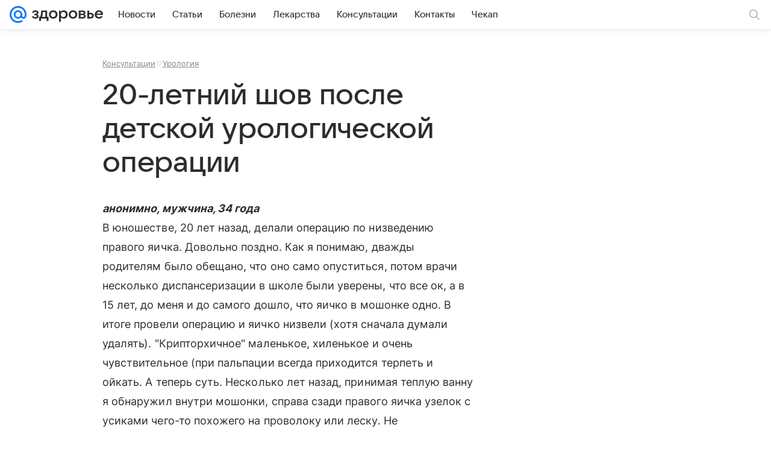

--- FILE ---
content_type: application/javascript; charset=utf-8
request_url: https://health.mail.ru/dist/chunks/05d5fc200e5dae6b40d0230ff01d4b53.fef2e50b6348d09faf6f.js
body_size: 71421
content:
(this.__LOADABLE_LOADED_CHUNKS__=this.__LOADABLE_LOADED_CHUNKS__||[]).push([[5420],{236:function(e,t,r){"use strict";r.d(t,{n:function(){return n}});var n=(0,r(42609).mT)("Icon24LogoOk","logo_ok_24","0 0 24 24",'<symbol xmlns="http://www.w3.org/2000/svg" fill="currentColor" viewBox="0 0 24 24" id="logo_ok_24"><path d="M10.867 7.245a1.613 1.613 0 0 1 2.283 0 1.605 1.605 0 0 1 0 2.277 1.613 1.613 0 0 1-2.283 0 1.6 1.6 0 0 1-.475-1.139c0-.443.192-.846.475-1.138" /><path fill-rule="evenodd" d="M3.396 3.397C2 4.804 2 7.075 2 11.598v.804c0 4.533 0 6.794 1.406 8.201C4.813 22 7.083 22 11.603 22h.804c4.52 0 6.8 0 8.197-1.397C22 19.196 22 16.925 22 12.402v-.804c0-4.523 0-6.804-1.396-8.201C19.197 2 16.927 2 12.407 2h-.804c-4.53 0-6.79 0-8.207 1.397m8.602 8.533a3.547 3.547 0 0 0 3.545-3.537 3.547 3.547 0 0 0-3.545-3.536c-.98 0-1.868.403-2.505 1.038a3.5 3.5 0 0 0-1.04 2.498c0 .988.404 1.864 1.04 2.499a3.57 3.57 0 0 0 2.505 1.038m4.788 1.43-1.04-1.42a.17.17 0 0 0-.253-.02c-.98.836-2.192 1.38-3.495 1.38s-2.504-.544-3.494-1.38a.187.187 0 0 0-.253.02l-1.04 1.42a.17.17 0 0 0 .02.222 7.5 7.5 0 0 0 2.96 1.44l-2.202 3.869c-.061.11.02.252.141.252h2.151c.071 0 .132-.04.152-.111l1.535-3.425 1.535 3.425c.02.06.081.11.152.11h2.151c.131 0 .202-.13.141-.251l-2.201-3.869c1.06-.252 2.08-.715 2.959-1.44.131-.06.141-.151.08-.222Z" clip-rule="evenodd" /></symbol>',24,24,!1,void 0)},600:function(e){e.exports={table:"fe45a88c5b",cell:"a14bf1c9c7",cellMini:"ebf9b33e09",root:"ee9904eed5",wrapper:"b028455ae0",title:"cbf0d0a2e2",ratio:"baee918a24",img:"d97c118ecb",circle:"b3c9fd9bc7",dotsCircle:"a225ba8721",dots:"d87c9708ef",noAnimate:"a5b0397c9b",tooltip:"f98ff76c81",description:"ddf274a37c"}},1310:function(e,t,r){"use strict";r.d(t,{A:function(){return d}});var n=r(82854),s=r(26507),a=r(65655),i=r(76087),o=r.n(i),c=r(77464);const l=e=>{const{className:t,children:r}=e;return(0,n.jsx)("header",Object.assign({className:o()(c.root,t)},{children:r}))};l.Description=e=>e.description||e.children?(0,n.jsxs)(n.Fragment,{children:[(0,n.jsx)(s.A,{tag:"div",type:"articleLead",dangerouslySetInnerHTML:{__html:e.description||""},className:c.leadText}),e.children?(0,n.jsx)("div",Object.assign({className:c.children},{children:e.children})):null]}):null,l.Title=e=>(0,n.jsx)(a.A,Object.assign({itemProp:"headline",className:c.title,mediaLevel:!0,tiny:e.tiny,level:"1"},{children:e.children}));var d=l},2764:function(e,t,r){"use strict";r.d(t,{Oj:function(){return Ft},rM:function(){return Mt}});var n=r(45833),s=r(82854),a=r(15190),i=r(40209),o=r(23264),c=r(69673);var l=e=>{const{content:t,button:r,visible:n}=e;return(0,s.jsx)(o.BZ7,Object.assign({offsetDistance:20,className:c.popover,content:t,shown:n,"data-qa":"FeedbackReporterPopover"},{children:(0,s.jsx)(o.iau,{children:r})}))},d=r(329),u=r(15661);var f=e=>{const{content:t,visible:r,onClose:n,button:a}=e;return(0,s.jsxs)(s.Fragment,{children:[a,(0,s.jsx)(d.A,Object.assign({canEscapeKeyClose:!1,disableCloseElement:!0,scrimClassName:u.overlay,active:r,onClose:()=>{"function"==typeof n&&n()}},{children:(0,s.jsx)("div",Object.assign({className:u.root,"data-qa":"FeedbackReporterPopup"},{children:(0,s.jsx)("div",Object.assign({className:u.innerContent},{children:t}))}))}))]})},p=(0,r(42609).mT)("Icon16Cancel","cancel_16","0 0 16 16",'<symbol xmlns="http://www.w3.org/2000/svg" fill="none" viewBox="0 0 16 16" id="cancel_16"><path fill="currentColor" d="M12.736 3.264a.9.9 0 0 1 0 1.272L9.273 8l3.463 3.464a.9.9 0 0 1 .081 1.18l-.08.092a.9.9 0 0 1-1.273 0L8 9.273l-3.464 3.463a.9.9 0 0 1-1.272-1.272L6.727 8 3.264 4.536a.9.9 0 0 1-.08-1.18l.08-.092a.9.9 0 0 1 1.272 0L8 6.727l3.464-3.463a.9.9 0 0 1 1.272 0" /></symbol>',16,16,!1,void 0),m=r(65655),h=r(11515);const g="core.bottoms.sheet.close";var b=r(24845),v=r(76087),j=r.n(v);var y=({visible:e,loggerKey:t,title:r,onClose:n,children:i,onOpen:o,className:c,titleProps:l,classNameHeader:d,classNameTitle:u,closeIcon:f=(0,s.jsx)(p,{className:b.cross,width:16,height:16})})=>{const v=(0,a.useRef)(null),y=(0,a.useRef)(null),x=(0,a.useRef)(null),O=(0,a.useRef)(null),w=e=>{O.current=e.touches[0].clientY;const t=v.current;t&&t.classList.remove(b.transition)},_=e=>{const t=O.current,r=y.current;if(null!==t&&r&&r.contains(e.target)){e.preventDefault(),x.current=e.touches[0].clientY;const r=x.current-t;x.current=r;const n=v.current;n&&(n.style.transform=`translateY(${Math.max(0,r)}px)`)}},A=()=>{((e,t)=>{if(e){e.style.transform="translateY(100%)";const r=()=>{"function"==typeof t&&t(),e.removeEventListener("transitionend",r)};e.addEventListener("transitionend",r)}})(v.current,n)},N=()=>{const e=O.current,t=v.current,r=x.current,n=null===e||null===t||null===r;if(t&&t.classList.add(b.transition),n)return;r>t.offsetHeight/2?A():t.style.transform="translateY(0)",O.current=null,x.current=null};return(0,a.useEffect)(()=>{const r=v.current;return"function"==typeof o&&o(r,{loggerKey:t,visible:e}),r&&(r.addEventListener("touchstart",w,{passive:!1}),r.addEventListener("touchmove",_,{passive:!1}),r.addEventListener("touchend",N)),()=>{r&&(r.removeEventListener("touchstart",w),r.removeEventListener("touchmove",_),r.removeEventListener("touchend",N))}},[]),(0,a.useEffect)(()=>{const t=v.current;let r;return t&&e&&(r=setTimeout(()=>{t.style.transform="translateY(0)"},4)),()=>{r&&clearTimeout(r)}},[e]),(0,h.U)(g,A),(0,s.jsxs)("div",Object.assign({ref:v,className:j()(b.bottomSheet,b.transition,c),"data-logger":t||""},{children:[(0,s.jsxs)("div",Object.assign({className:b.topWrapper},{children:[(0,s.jsxs)("div",Object.assign({ref:y,className:j()(b.header,d)},{children:[(0,s.jsx)("div",{className:b.grabber}),f&&(0,s.jsx)("button",Object.assign({className:b.closeButton,onClick:A},{children:f}))]})),r&&(0,s.jsx)("div",Object.assign({className:j()(b.title,u)},{children:(0,s.jsx)(m.A,Object.assign({className:b.titleColor,level:"1"},l,{children:r}))}))]})),(0,s.jsx)("div",Object.assign({className:b.contentWrapper},{children:i}))]}))},x=r(62733);var O=e=>{const{content:t,visible:r,onClose:n}=e;return(0,s.jsx)("div",Object.assign({className:x.bottomSheetWrapper,"data-qa":"FeedbackReporterBottomSheet"},{children:(0,s.jsx)(y,Object.assign({className:x.bottomSheet,classNameHeader:x.bottomSheetHeader,visible:r,closeIcon:null,onClose:n},{children:t}))}))};function w(e,t){switch(t.type){case"feedback/is-form-interacted":return Object.assign(Object.assign({},e),{isFormInteracted:!0});case"feedback/visible":return Object.assign(Object.assign({},e),{visibleFeedback:t.payload});case"feedback/not-visible":return Object.assign(Object.assign({},e),{visibleFeedback:!1,isFormInteracted:!1});case"feedback/step":return Object.assign(Object.assign({},e),{loading:!1,step:t.payload});case"feedback/loading":return Object.assign(Object.assign({},e),{loading:t.payload});default:return e}}const _={isFormInteracted:!1,visibleFeedback:!1,step:"filling",loading:!1},A=(0,a.createContext)(_),N=(0,a.createContext)(Function.prototype),k=({children:e})=>{const[t,r]=(0,a.useReducer)(w,_);return(0,s.jsx)(A.Provider,Object.assign({value:t},{children:(0,s.jsx)(N.Provider,Object.assign({value:r},{children:e}))}))},C=()=>{const e=(0,a.useContext)(A),t=(0,a.useContext)(N);if(void 0===e||void 0===t)throw Error("Вы используете FeedbackContext вне FeedbackProvider");return{context:e,dispatch:t}};function I(e,t){return"function"==typeof e?e(...t):null}const S=e=>/[а-яА-ЯЁё]/.test(e)?encodeURIComponent(e):e;var E=r(75203);const P=e=>({type:"feedback/step",payload:e});var L=e=>"checkbox"===e.type,T=e=>e instanceof Date,R=e=>null==e;const F=e=>"object"==typeof e;var D=e=>!R(e)&&!Array.isArray(e)&&F(e)&&!T(e),M=e=>D(e)&&e.target?L(e.target)?e.target.checked:e.target.value:e,B=(e,t)=>e.has((e=>e.substring(0,e.search(/\.\d+(\.|$)/))||e)(t)),V="undefined"!=typeof window&&void 0!==window.HTMLElement&&"undefined"!=typeof document;function H(e){let t;const r=Array.isArray(e),n="undefined"!=typeof FileList&&e instanceof FileList;if(e instanceof Date)t=new Date(e);else{if(V&&(e instanceof Blob||n)||!r&&!D(e))return e;if(t=r?[]:Object.create(Object.getPrototypeOf(e)),r||(e=>{const t=e.constructor&&e.constructor.prototype;return D(t)&&t.hasOwnProperty("isPrototypeOf")})(e))for(const r in e)e.hasOwnProperty(r)&&(t[r]=H(e[r]));else t=e}return t}var z=e=>/^\w*$/.test(e),$=e=>void 0===e,W=e=>Array.isArray(e)?e.filter(Boolean):[],q=e=>W(e.replace(/["|']|\]/g,"").split(/\.|\[/)),U=(e,t,r)=>{if(!t||!D(e))return r;const n=(z(t)?[t]:q(t)).reduce((e,t)=>R(e)?e:e[t],e);return $(n)||n===e?$(e[t])?r:e[t]:n},G=e=>"boolean"==typeof e,Y=(e,t,r)=>{let n=-1;const s=z(t)?[t]:q(t),a=s.length,i=a-1;for(;++n<a;){const t=s[n];let a=r;if(n!==i){const r=e[t];a=D(r)||Array.isArray(r)?r:isNaN(+s[n+1])?{}:[]}if("__proto__"===t||"constructor"===t||"prototype"===t)return;e[t]=a,e=e[t]}};const Q="blur",K="focusout",X="change",J="onBlur",Z="onChange",ee="onSubmit",te="onTouched",re="all",ne="max",se="min",ae="maxLength",ie="minLength",oe="pattern",ce="required",le="validate",de=a.createContext(null);de.displayName="HookFormContext";const ue=()=>a.useContext(de),fe=e=>{const{children:t,...r}=e;return a.createElement(de.Provider,{value:r},t)};var pe=(e,t,r,n=!0)=>{const s={defaultValues:t._defaultValues};for(const a in e)Object.defineProperty(s,a,{get:()=>{const s=a;return t._proxyFormState[s]!==re&&(t._proxyFormState[s]=!n||re),r&&(r[s]=!0),e[s]}});return s};const me="undefined"!=typeof window?a.useLayoutEffect:a.useEffect;var he=e=>"string"==typeof e,ge=(e,t,r,n,s)=>he(e)?(n&&t.watch.add(e),U(r,e,s)):Array.isArray(e)?e.map(e=>(n&&t.watch.add(e),U(r,e))):(n&&(t.watchAll=!0),r),be=e=>R(e)||!F(e);function ve(e,t,r=new WeakSet){if(be(e)||be(t))return e===t;if(T(e)&&T(t))return e.getTime()===t.getTime();const n=Object.keys(e),s=Object.keys(t);if(n.length!==s.length)return!1;if(r.has(e)||r.has(t))return!0;r.add(e),r.add(t);for(const a of n){const n=e[a];if(!s.includes(a))return!1;if("ref"!==a){const e=t[a];if(T(n)&&T(e)||D(n)&&D(e)||Array.isArray(n)&&Array.isArray(e)?!ve(n,e,r):n!==e)return!1}}return!0}function je(e){const t=ue(),{name:r,disabled:n,control:s=t.control,shouldUnregister:i,defaultValue:o}=e,c=B(s._names.array,r),l=a.useMemo(()=>U(s._formValues,r,U(s._defaultValues,r,o)),[s,r,o]),d=function(e){const t=ue(),{control:r=t.control,name:n,defaultValue:s,disabled:i,exact:o,compute:c}=e||{},l=a.useRef(s),d=a.useRef(c),u=a.useRef(void 0);d.current=c;const f=a.useMemo(()=>r._getWatch(n,l.current),[r,n]),[p,m]=a.useState(d.current?d.current(f):f);return me(()=>r._subscribe({name:n,formState:{values:!0},exact:o,callback:e=>{if(!i){const t=ge(n,r._names,e.values||r._formValues,!1,l.current);if(d.current){const e=d.current(t);ve(e,u.current)||(m(e),u.current=e)}else m(t)}}}),[r,i,n,o]),a.useEffect(()=>r._removeUnmounted()),p}({control:s,name:r,defaultValue:l,exact:!0}),u=function(e){const t=ue(),{control:r=t.control,disabled:n,name:s,exact:i}=e||{},[o,c]=a.useState(r._formState),l=a.useRef({isDirty:!1,isLoading:!1,dirtyFields:!1,touchedFields:!1,validatingFields:!1,isValidating:!1,isValid:!1,errors:!1});return me(()=>r._subscribe({name:s,formState:l.current,exact:i,callback:e=>{!n&&c({...r._formState,...e})}}),[s,n,i]),a.useEffect(()=>{l.current.isValid&&r._setValid(!0)},[r]),a.useMemo(()=>pe(o,r,l.current,!1),[o,r])}({control:s,name:r,exact:!0}),f=a.useRef(e),p=a.useRef(void 0),m=a.useRef(s.register(r,{...e.rules,value:d,...G(e.disabled)?{disabled:e.disabled}:{}}));f.current=e;const h=a.useMemo(()=>Object.defineProperties({},{invalid:{enumerable:!0,get:()=>!!U(u.errors,r)},isDirty:{enumerable:!0,get:()=>!!U(u.dirtyFields,r)},isTouched:{enumerable:!0,get:()=>!!U(u.touchedFields,r)},isValidating:{enumerable:!0,get:()=>!!U(u.validatingFields,r)},error:{enumerable:!0,get:()=>U(u.errors,r)}}),[u,r]),g=a.useCallback(e=>m.current.onChange({target:{value:M(e),name:r},type:X}),[r]),b=a.useCallback(()=>m.current.onBlur({target:{value:U(s._formValues,r),name:r},type:Q}),[r,s._formValues]),v=a.useCallback(e=>{const t=U(s._fields,r);t&&e&&(t._f.ref={focus:()=>e.focus&&e.focus(),select:()=>e.select&&e.select(),setCustomValidity:t=>e.setCustomValidity(t),reportValidity:()=>e.reportValidity()})},[s._fields,r]),j=a.useMemo(()=>({name:r,value:d,...G(n)||u.disabled?{disabled:u.disabled||n}:{},onChange:g,onBlur:b,ref:v}),[r,n,u.disabled,g,b,v,d]);return a.useEffect(()=>{const e=s._options.shouldUnregister||i,t=p.current;t&&t!==r&&!c&&s.unregister(t),s.register(r,{...f.current.rules,...G(f.current.disabled)?{disabled:f.current.disabled}:{}});const n=(e,t)=>{const r=U(s._fields,e);r&&r._f&&(r._f.mount=t)};if(n(r,!0),e){const e=H(U(s._options.defaultValues,r));Y(s._defaultValues,r,e),$(U(s._formValues,r))&&Y(s._formValues,r,e)}return!c&&s.register(r),p.current=r,()=>{(c?e&&!s._state.action:e)?s.unregister(r):n(r,!1)}},[r,s,c,i]),a.useEffect(()=>{s._setDisabledField({disabled:n,name:r})},[n,r,s]),a.useMemo(()=>({field:j,formState:u,fieldState:h}),[j,u,h])}const ye=e=>e.render(je(e));var xe=(e,t,r,n,s)=>t?{...r[e],types:{...r[e]&&r[e].types?r[e].types:{},[n]:s||!0}}:{},Oe=e=>Array.isArray(e)?e:[e],we=()=>{let e=[];return{get observers(){return e},next:t=>{for(const r of e)r.next&&r.next(t)},subscribe:t=>(e.push(t),{unsubscribe:()=>{e=e.filter(e=>e!==t)}}),unsubscribe:()=>{e=[]}}};function _e(e,t){const r={};for(const n in e)if(e.hasOwnProperty(n)){const s=e[n],a=t[n];if(s&&D(s)&&a){const e=_e(s,a);D(e)&&(r[n]=e)}else e[n]&&(r[n]=a)}return r}var Ae=e=>D(e)&&!Object.keys(e).length,Ne=e=>"file"===e.type,ke=e=>"function"==typeof e,Ce=e=>{if(!V)return!1;const t=e?e.ownerDocument:0;return e instanceof(t&&t.defaultView?t.defaultView.HTMLElement:HTMLElement)},Ie=e=>"select-multiple"===e.type,Se=e=>"radio"===e.type,Ee=e=>Ce(e)&&e.isConnected;function Pe(e,t){const r=Array.isArray(t)?t:z(t)?[t]:q(t),n=1===r.length?e:function(e,t){const r=t.slice(0,-1).length;let n=0;for(;n<r;)e=$(e)?n++:e[t[n++]];return e}(e,r),s=r.length-1,a=r[s];return n&&delete n[a],0!==s&&(D(n)&&Ae(n)||Array.isArray(n)&&function(e){for(const t in e)if(e.hasOwnProperty(t)&&!$(e[t]))return!1;return!0}(n))&&Pe(e,r.slice(0,-1)),e}function Le(e){return Array.isArray(e)||D(e)&&!(e=>{for(const t in e)if(ke(e[t]))return!0;return!1})(e)}function Te(e,t={}){for(const r in e)Le(e[r])?(t[r]=Array.isArray(e[r])?[]:{},Te(e[r],t[r])):R(e[r])||(t[r]=!0);return t}function Re(e,t,r){r||(r=Te(t));for(const n in e)Le(e[n])?$(t)||be(r[n])?r[n]=Te(e[n],Array.isArray(e[n])?[]:{}):Re(e[n],R(t)?{}:t[n],r[n]):r[n]=!ve(e[n],t[n]);return r}const Fe={value:!1,isValid:!1},De={value:!0,isValid:!0};var Me=e=>{if(Array.isArray(e)){if(e.length>1){const t=e.filter(e=>e&&e.checked&&!e.disabled).map(e=>e.value);return{value:t,isValid:!!t.length}}return e[0].checked&&!e[0].disabled?e[0].attributes&&!$(e[0].attributes.value)?$(e[0].value)||""===e[0].value?De:{value:e[0].value,isValid:!0}:De:Fe}return Fe},Be=(e,{valueAsNumber:t,valueAsDate:r,setValueAs:n})=>$(e)?e:t?""===e?NaN:e?+e:e:r&&he(e)?new Date(e):n?n(e):e;const Ve={isValid:!1,value:null};var He=e=>Array.isArray(e)?e.reduce((e,t)=>t&&t.checked&&!t.disabled?{isValid:!0,value:t.value}:e,Ve):Ve;function ze(e){const t=e.ref;return Ne(t)?t.files:Se(t)?He(e.refs).value:Ie(t)?[...t.selectedOptions].map(({value:e})=>e):L(t)?Me(e.refs).value:Be($(t.value)?e.ref.value:t.value,e)}var $e=e=>e instanceof RegExp,We=e=>$(e)?e:$e(e)?e.source:D(e)?$e(e.value)?e.value.source:e.value:e,qe=e=>({isOnSubmit:!e||e===ee,isOnBlur:e===J,isOnChange:e===Z,isOnAll:e===re,isOnTouch:e===te});const Ue="AsyncFunction";var Ge=e=>!!e&&!!e.validate&&!!(ke(e.validate)&&e.validate.constructor.name===Ue||D(e.validate)&&Object.values(e.validate).find(e=>e.constructor.name===Ue)),Ye=(e,t,r)=>!r&&(t.watchAll||t.watch.has(e)||[...t.watch].some(t=>e.startsWith(t)&&/^\.\w+/.test(e.slice(t.length))));const Qe=(e,t,r,n)=>{for(const s of r||Object.keys(e)){const r=U(e,s);if(r){const{_f:e,...a}=r;if(e){if(e.refs&&e.refs[0]&&t(e.refs[0],s)&&!n)return!0;if(e.ref&&t(e.ref,e.name)&&!n)return!0;if(Qe(a,t))break}else if(D(a)&&Qe(a,t))break}}};function Ke(e,t,r){const n=U(e,r);if(n||z(r))return{error:n,name:r};const s=r.split(".");for(;s.length;){const n=s.join("."),a=U(t,n),i=U(e,n);if(a&&!Array.isArray(a)&&r!==n)return{name:r};if(i&&i.type)return{name:n,error:i};if(i&&i.root&&i.root.type)return{name:`${n}.root`,error:i.root};s.pop()}return{name:r}}var Xe=(e,t,r)=>{const n=Oe(U(e,r));return Y(n,"root",t[r]),Y(e,r,n),e};function Je(e,t,r="validate"){if(he(e)||Array.isArray(e)&&e.every(he)||G(e)&&!e)return{type:r,message:he(e)?e:"",ref:t}}var Ze=e=>D(e)&&!$e(e)?e:{value:e,message:""},et=async(e,t,r,n,s,a)=>{const{ref:i,refs:o,required:c,maxLength:l,minLength:d,min:u,max:f,pattern:p,validate:m,name:h,valueAsNumber:g,mount:b}=e._f,v=U(r,h);if(!b||t.has(h))return{};const j=o?o[0]:i,y=e=>{s&&j.reportValidity&&(j.setCustomValidity(G(e)?"":e||""),j.reportValidity())},x={},O=Se(i),w=L(i),_=O||w,A=(g||Ne(i))&&$(i.value)&&$(v)||Ce(i)&&""===i.value||""===v||Array.isArray(v)&&!v.length,N=xe.bind(null,h,n,x),k=(e,t,r,n=ae,s=ie)=>{const a=e?t:r;x[h]={type:e?n:s,message:a,ref:i,...N(e?n:s,a)}};if(a?!Array.isArray(v)||!v.length:c&&(!_&&(A||R(v))||G(v)&&!v||w&&!Me(o).isValid||O&&!He(o).isValid)){const{value:e,message:t}=he(c)?{value:!!c,message:c}:Ze(c);if(e&&(x[h]={type:ce,message:t,ref:j,...N(ce,t)},!n))return y(t),x}if(!(A||R(u)&&R(f))){let e,t;const r=Ze(f),s=Ze(u);if(R(v)||isNaN(v)){const n=i.valueAsDate||new Date(v),a=e=>new Date((new Date).toDateString()+" "+e),o="time"==i.type,c="week"==i.type;he(r.value)&&v&&(e=o?a(v)>a(r.value):c?v>r.value:n>new Date(r.value)),he(s.value)&&v&&(t=o?a(v)<a(s.value):c?v<s.value:n<new Date(s.value))}else{const n=i.valueAsNumber||(v?+v:v);R(r.value)||(e=n>r.value),R(s.value)||(t=n<s.value)}if((e||t)&&(k(!!e,r.message,s.message,ne,se),!n))return y(x[h].message),x}if((l||d)&&!A&&(he(v)||a&&Array.isArray(v))){const e=Ze(l),t=Ze(d),r=!R(e.value)&&v.length>+e.value,s=!R(t.value)&&v.length<+t.value;if((r||s)&&(k(r,e.message,t.message),!n))return y(x[h].message),x}if(p&&!A&&he(v)){const{value:e,message:t}=Ze(p);if($e(e)&&!v.match(e)&&(x[h]={type:oe,message:t,ref:i,...N(oe,t)},!n))return y(t),x}if(m)if(ke(m)){const e=Je(await m(v,r),j);if(e&&(x[h]={...e,...N(le,e.message)},!n))return y(e.message),x}else if(D(m)){let e={};for(const t in m){if(!Ae(e)&&!n)break;const s=Je(await m[t](v,r),j,t);s&&(e={...s,...N(t,s.message)},y(s.message),n&&(x[h]=e))}if(!Ae(e)&&(x[h]={ref:j,...e},!n))return x}return y(!0),x};const tt={mode:ee,reValidateMode:Z,shouldFocusError:!0};function rt(e={}){let t,r={...tt,...e},n={submitCount:0,isDirty:!1,isReady:!1,isLoading:ke(r.defaultValues),isValidating:!1,isSubmitted:!1,isSubmitting:!1,isSubmitSuccessful:!1,isValid:!1,touchedFields:{},dirtyFields:{},validatingFields:{},errors:r.errors||{},disabled:r.disabled||!1},s={},a=(D(r.defaultValues)||D(r.values))&&H(r.defaultValues||r.values)||{},i=r.shouldUnregister?{}:H(a),o={action:!1,mount:!1,watch:!1},c={mount:new Set,disabled:new Set,unMount:new Set,array:new Set,watch:new Set},l=0;const d={isDirty:!1,dirtyFields:!1,validatingFields:!1,touchedFields:!1,isValidating:!1,isValid:!1,errors:!1};let u={...d};const f={array:we(),state:we()},p=r.criteriaMode===re,m=async e=>{if(!r.disabled&&(d.isValid||u.isValid||e)){const e=r.resolver?Ae((await j()).errors):await y(s,!0);e!==n.isValid&&f.state.next({isValid:e})}},h=(e,t)=>{!r.disabled&&(d.isValidating||d.validatingFields||u.isValidating||u.validatingFields)&&((e||Array.from(c.mount)).forEach(e=>{e&&(t?Y(n.validatingFields,e,t):Pe(n.validatingFields,e))}),f.state.next({validatingFields:n.validatingFields,isValidating:!Ae(n.validatingFields)}))},g=(e,t,r,n)=>{const c=U(s,e);if(c){const s=U(i,e,$(r)?U(a,e):r);$(s)||n&&n.defaultChecked||t?Y(i,e,t?s:ze(c._f)):w(e,s),o.mount&&m()}},b=(e,t,s,i,o)=>{let c=!1,l=!1;const p={name:e};if(!r.disabled){if(!s||i){(d.isDirty||u.isDirty)&&(l=n.isDirty,n.isDirty=p.isDirty=x(),c=l!==p.isDirty);const r=ve(U(a,e),t);l=!!U(n.dirtyFields,e),r?Pe(n.dirtyFields,e):Y(n.dirtyFields,e,!0),p.dirtyFields=n.dirtyFields,c=c||(d.dirtyFields||u.dirtyFields)&&l!==!r}if(s){const t=U(n.touchedFields,e);t||(Y(n.touchedFields,e,s),p.touchedFields=n.touchedFields,c=c||(d.touchedFields||u.touchedFields)&&t!==s)}c&&o&&f.state.next(p)}return c?p:{}},v=(e,s,a,i)=>{const o=U(n.errors,e),c=(d.isValid||u.isValid)&&G(s)&&n.isValid!==s;var p;if(r.delayError&&a?(p=()=>((e,t)=>{Y(n.errors,e,t),f.state.next({errors:n.errors})})(e,a),t=e=>{clearTimeout(l),l=setTimeout(p,e)},t(r.delayError)):(clearTimeout(l),t=null,a?Y(n.errors,e,a):Pe(n.errors,e)),(a?!ve(o,a):o)||!Ae(i)||c){const t={...i,...c&&G(s)?{isValid:s}:{},errors:n.errors,name:e};n={...n,...t},f.state.next(t)}},j=async e=>{h(e,!0);const t=await r.resolver(i,r.context,((e,t,r,n)=>{const s={};for(const r of e){const e=U(t,r);e&&Y(s,r,e._f)}return{criteriaMode:r,names:[...e],fields:s,shouldUseNativeValidation:n}})(e||c.mount,s,r.criteriaMode,r.shouldUseNativeValidation));return h(e),t},y=async(e,t,s={valid:!0})=>{for(const a in e){const o=e[a];if(o){const{_f:e,...a}=o;if(e){const a=c.array.has(e.name),l=o._f&&Ge(o._f);l&&d.validatingFields&&h([e.name],!0);const u=await et(o,c.disabled,i,p,r.shouldUseNativeValidation&&!t,a);if(l&&d.validatingFields&&h([e.name]),u[e.name]&&(s.valid=!1,t))break;!t&&(U(u,e.name)?a?Xe(n.errors,u,e.name):Y(n.errors,e.name,u[e.name]):Pe(n.errors,e.name))}!Ae(a)&&await y(a,t,s)}}return s.valid},x=(e,t)=>!r.disabled&&(e&&t&&Y(i,e,t),!ve(I(),a)),O=(e,t,r)=>ge(e,c,{...o.mount?i:$(t)?a:he(e)?{[e]:t}:t},r,t),w=(e,t,r={})=>{const n=U(s,e);let a=t;if(n){const r=n._f;r&&(!r.disabled&&Y(i,e,Be(t,r)),a=Ce(r.ref)&&R(t)?"":t,Ie(r.ref)?[...r.ref.options].forEach(e=>e.selected=a.includes(e.value)):r.refs?L(r.ref)?r.refs.forEach(e=>{e.defaultChecked&&e.disabled||(Array.isArray(a)?e.checked=!!a.find(t=>t===e.value):e.checked=a===e.value||!!a)}):r.refs.forEach(e=>e.checked=e.value===a):Ne(r.ref)?r.ref.value="":(r.ref.value=a,r.ref.type||f.state.next({name:e,values:H(i)})))}(r.shouldDirty||r.shouldTouch)&&b(e,a,r.shouldTouch,r.shouldDirty,!0),r.shouldValidate&&C(e)},_=(e,t,r)=>{for(const n in t){if(!t.hasOwnProperty(n))return;const a=t[n],i=e+"."+n,o=U(s,i);(c.array.has(e)||D(a)||o&&!o._f)&&!T(a)?_(i,a,r):w(i,a,r)}},A=(e,t,r={})=>{const l=U(s,e),p=c.array.has(e),m=H(t);Y(i,e,m),p?(f.array.next({name:e,values:H(i)}),(d.isDirty||d.dirtyFields||u.isDirty||u.dirtyFields)&&r.shouldDirty&&f.state.next({name:e,dirtyFields:Re(a,i),isDirty:x(e,m)})):!l||l._f||R(m)?w(e,m,r):_(e,m,r),Ye(e,c)&&f.state.next({...n,name:e}),f.state.next({name:o.mount?e:void 0,values:H(i)})},N=async e=>{o.mount=!0;const a=e.target;let l=a.name,g=!0;const x=U(s,l),O=e=>{g=Number.isNaN(e)||T(e)&&isNaN(e.getTime())||ve(e,U(i,l,e))},w=qe(r.mode),_=qe(r.reValidateMode);if(x){let o,N;const k=a.type?ze(x._f):M(e),I=e.type===Q||e.type===K,S=!((A=x._f).mount&&(A.required||A.min||A.max||A.maxLength||A.minLength||A.pattern||A.validate)||r.resolver||U(n.errors,l)||x._f.deps)||((e,t,r,n,s)=>!s.isOnAll&&(!r&&s.isOnTouch?!(t||e):(r?n.isOnBlur:s.isOnBlur)?!e:!(r?n.isOnChange:s.isOnChange)||e))(I,U(n.touchedFields,l),n.isSubmitted,_,w),E=Ye(l,c,I);Y(i,l,k),I?a&&a.readOnly||(x._f.onBlur&&x._f.onBlur(e),t&&t(0)):x._f.onChange&&x._f.onChange(e);const P=b(l,k,I),L=!Ae(P)||E;if(!I&&f.state.next({name:l,type:e.type,values:H(i)}),S)return(d.isValid||u.isValid)&&("onBlur"===r.mode?I&&m():I||m()),L&&f.state.next({name:l,...E?{}:P});if(!I&&E&&f.state.next({...n}),r.resolver){const{errors:e}=await j([l]);if(O(k),g){const t=Ke(n.errors,s,l),r=Ke(e,s,t.name||l);o=r.error,l=r.name,N=Ae(e)}}else h([l],!0),o=(await et(x,c.disabled,i,p,r.shouldUseNativeValidation))[l],h([l]),O(k),g&&(o?N=!1:(d.isValid||u.isValid)&&(N=await y(s,!0)));g&&(x._f.deps&&(!Array.isArray(x._f.deps)||x._f.deps.length>0)&&C(x._f.deps),v(l,N,o,P))}var A},k=(e,t)=>{if(U(n.errors,t)&&e.focus)return e.focus(),1},C=async(e,t={})=>{let a,i;const o=Oe(e);if(r.resolver){const t=await(async e=>{const{errors:t}=await j(e);if(e)for(const r of e){const e=U(t,r);e?Y(n.errors,r,e):Pe(n.errors,r)}else n.errors=t;return t})($(e)?e:o);a=Ae(t),i=e?!o.some(e=>U(t,e)):a}else e?(i=(await Promise.all(o.map(async e=>{const t=U(s,e);return await y(t&&t._f?{[e]:t}:t)}))).every(Boolean),(i||n.isValid)&&m()):i=a=await y(s);return f.state.next({...!he(e)||(d.isValid||u.isValid)&&a!==n.isValid?{}:{name:e},...r.resolver||!e?{isValid:a}:{},errors:n.errors}),t.shouldFocus&&!i&&Qe(s,k,e?o:c.mount),i},I=(e,t)=>{let r={...o.mount?i:a};return t&&(r=_e(t.dirtyFields?n.dirtyFields:n.touchedFields,r)),$(e)?r:he(e)?U(r,e):e.map(e=>U(r,e))},S=(e,t)=>({invalid:!!U((t||n).errors,e),isDirty:!!U((t||n).dirtyFields,e),error:U((t||n).errors,e),isValidating:!!U(n.validatingFields,e),isTouched:!!U((t||n).touchedFields,e)}),E=(e,t,r)=>{const a=(U(s,e,{_f:{}})._f||{}).ref,i=U(n.errors,e)||{},{ref:o,message:c,type:l,...d}=i;Y(n.errors,e,{...d,...t,ref:a}),f.state.next({name:e,errors:n.errors,isValid:!1}),r&&r.shouldFocus&&a&&a.focus&&a.focus()},P=e=>f.state.subscribe({next:t=>{var r,s,o;r=e.name,s=t.name,o=e.exact,r&&s&&r!==s&&!Oe(r).some(e=>e&&(o?e===s:e.startsWith(s)||s.startsWith(e)))||!((e,t,r,n)=>{r(e);const{name:s,...a}=e;return Ae(a)||Object.keys(a).length>=Object.keys(t).length||Object.keys(a).find(e=>t[e]===(!n||re))})(t,e.formState||d,te,e.reRenderRoot)||e.callback({values:{...i},...n,...t,defaultValues:a})}}).unsubscribe,F=(e,t={})=>{for(const o of e?Oe(e):c.mount)c.mount.delete(o),c.array.delete(o),t.keepValue||(Pe(s,o),Pe(i,o)),!t.keepError&&Pe(n.errors,o),!t.keepDirty&&Pe(n.dirtyFields,o),!t.keepTouched&&Pe(n.touchedFields,o),!t.keepIsValidating&&Pe(n.validatingFields,o),!r.shouldUnregister&&!t.keepDefaultValue&&Pe(a,o);f.state.next({values:H(i)}),f.state.next({...n,...t.keepDirty?{isDirty:x()}:{}}),!t.keepIsValid&&m()},z=({disabled:e,name:t})=>{(G(e)&&o.mount||e||c.disabled.has(t))&&(e?c.disabled.add(t):c.disabled.delete(t))},q=(e,t={})=>{let n=U(s,e);const i=G(t.disabled)||G(r.disabled);return Y(s,e,{...n||{},_f:{...n&&n._f?n._f:{ref:{name:e}},name:e,mount:!0,...t}}),c.mount.add(e),n?z({disabled:G(t.disabled)?t.disabled:r.disabled,name:e}):g(e,!0,t.value),{...i?{disabled:t.disabled||r.disabled}:{},...r.progressive?{required:!!t.required,min:We(t.min),max:We(t.max),minLength:We(t.minLength),maxLength:We(t.maxLength),pattern:We(t.pattern)}:{},name:e,onChange:N,onBlur:N,ref:i=>{if(i){q(e,t),n=U(s,e);const r=$(i.value)&&i.querySelectorAll&&i.querySelectorAll("input,select,textarea")[0]||i,o=(e=>Se(e)||L(e))(r),c=n._f.refs||[];if(o?c.find(e=>e===r):r===n._f.ref)return;Y(s,e,{_f:{...n._f,...o?{refs:[...c.filter(Ee),r,...Array.isArray(U(a,e))?[{}]:[]],ref:{type:r.type,name:e}}:{ref:r}}}),g(e,!1,void 0,r)}else n=U(s,e,{}),n._f&&(n._f.mount=!1),(r.shouldUnregister||t.shouldUnregister)&&(!B(c.array,e)||!o.action)&&c.unMount.add(e)}}},X=()=>r.shouldFocusError&&Qe(s,k,c.mount),J=(e,t)=>async a=>{let o;a&&(a.preventDefault&&a.preventDefault(),a.persist&&a.persist());let l=H(i);if(f.state.next({isSubmitting:!0}),r.resolver){const{errors:e,values:t}=await j();n.errors=e,l=H(t)}else await y(s);if(c.disabled.size)for(const e of c.disabled)Pe(l,e);if(Pe(n.errors,"root"),Ae(n.errors)){f.state.next({errors:{}});try{await e(l,a)}catch(e){o=e}}else t&&await t({...n.errors},a),X(),setTimeout(X);if(f.state.next({isSubmitted:!0,isSubmitting:!1,isSubmitSuccessful:Ae(n.errors)&&!o,submitCount:n.submitCount+1,errors:n.errors}),o)throw o},Z=(e,t={})=>{const l=e?H(e):a,u=H(l),p=Ae(e),m=p?a:u;if(t.keepDefaultValues||(a=l),!t.keepValues){if(t.keepDirtyValues){const e=new Set([...c.mount,...Object.keys(Re(a,i))]);for(const t of Array.from(e))U(n.dirtyFields,t)?Y(m,t,U(i,t)):A(t,U(m,t))}else{if(V&&$(e))for(const e of c.mount){const t=U(s,e);if(t&&t._f){const e=Array.isArray(t._f.refs)?t._f.refs[0]:t._f.ref;if(Ce(e)){const t=e.closest("form");if(t){t.reset();break}}}}if(t.keepFieldsRef)for(const e of c.mount)A(e,U(m,e));else s={}}i=r.shouldUnregister?t.keepDefaultValues?H(a):{}:H(m),f.array.next({values:{...m}}),f.state.next({values:{...m}})}c={mount:t.keepDirtyValues?c.mount:new Set,unMount:new Set,array:new Set,disabled:new Set,watch:new Set,watchAll:!1,focus:""},o.mount=!d.isValid||!!t.keepIsValid||!!t.keepDirtyValues,o.watch=!!r.shouldUnregister,f.state.next({submitCount:t.keepSubmitCount?n.submitCount:0,isDirty:!p&&(t.keepDirty?n.isDirty:!(!t.keepDefaultValues||ve(e,a))),isSubmitted:!!t.keepIsSubmitted&&n.isSubmitted,dirtyFields:p?{}:t.keepDirtyValues?t.keepDefaultValues&&i?Re(a,i):n.dirtyFields:t.keepDefaultValues&&e?Re(a,e):t.keepDirty?n.dirtyFields:{},touchedFields:t.keepTouched?n.touchedFields:{},errors:t.keepErrors?n.errors:{},isSubmitSuccessful:!!t.keepIsSubmitSuccessful&&n.isSubmitSuccessful,isSubmitting:!1,defaultValues:a})},ee=(e,t)=>Z(ke(e)?e(i):e,t),te=e=>{n={...n,...e}},ne={control:{register:q,unregister:F,getFieldState:S,handleSubmit:J,setError:E,_subscribe:P,_runSchema:j,_focusError:X,_getWatch:O,_getDirty:x,_setValid:m,_setFieldArray:(e,t=[],c,l,p=!0,m=!0)=>{if(l&&c&&!r.disabled){if(o.action=!0,m&&Array.isArray(U(s,e))){const t=c(U(s,e),l.argA,l.argB);p&&Y(s,e,t)}if(m&&Array.isArray(U(n.errors,e))){const t=c(U(n.errors,e),l.argA,l.argB);p&&Y(n.errors,e,t),((e,t)=>{!W(U(e,t)).length&&Pe(e,t)})(n.errors,e)}if((d.touchedFields||u.touchedFields)&&m&&Array.isArray(U(n.touchedFields,e))){const t=c(U(n.touchedFields,e),l.argA,l.argB);p&&Y(n.touchedFields,e,t)}(d.dirtyFields||u.dirtyFields)&&(n.dirtyFields=Re(a,i)),f.state.next({name:e,isDirty:x(e,t),dirtyFields:n.dirtyFields,errors:n.errors,isValid:n.isValid})}else Y(i,e,t)},_setDisabledField:z,_setErrors:e=>{n.errors=e,f.state.next({errors:n.errors,isValid:!1})},_getFieldArray:e=>W(U(o.mount?i:a,e,r.shouldUnregister?U(a,e,[]):[])),_reset:Z,_resetDefaultValues:()=>ke(r.defaultValues)&&r.defaultValues().then(e=>{ee(e,r.resetOptions),f.state.next({isLoading:!1})}),_removeUnmounted:()=>{for(const e of c.unMount){const t=U(s,e);t&&(t._f.refs?t._f.refs.every(e=>!Ee(e)):!Ee(t._f.ref))&&F(e)}c.unMount=new Set},_disableForm:e=>{G(e)&&(f.state.next({disabled:e}),Qe(s,(t,r)=>{const n=U(s,r);n&&(t.disabled=n._f.disabled||e,Array.isArray(n._f.refs)&&n._f.refs.forEach(t=>{t.disabled=n._f.disabled||e}))},0,!1))},_subjects:f,_proxyFormState:d,get _fields(){return s},get _formValues(){return i},get _state(){return o},set _state(e){o=e},get _defaultValues(){return a},get _names(){return c},set _names(e){c=e},get _formState(){return n},get _options(){return r},set _options(e){r={...r,...e}}},subscribe:e=>(o.mount=!0,u={...u,...e.formState},P({...e,formState:u})),trigger:C,register:q,handleSubmit:J,watch:(e,t)=>ke(e)?f.state.subscribe({next:r=>"values"in r&&e(O(void 0,t),r)}):O(e,t,!0),setValue:A,getValues:I,reset:ee,resetField:(e,t={})=>{U(s,e)&&($(t.defaultValue)?A(e,H(U(a,e))):(A(e,t.defaultValue),Y(a,e,H(t.defaultValue))),t.keepTouched||Pe(n.touchedFields,e),t.keepDirty||(Pe(n.dirtyFields,e),n.isDirty=t.defaultValue?x(e,H(U(a,e))):x()),t.keepError||(Pe(n.errors,e),d.isValid&&m()),f.state.next({...n}))},clearErrors:e=>{e&&Oe(e).forEach(e=>Pe(n.errors,e)),f.state.next({errors:e?n.errors:{}})},unregister:F,setError:E,setFocus:(e,t={})=>{const r=U(s,e),n=r&&r._f;if(n){const e=n.refs?n.refs[0]:n.ref;e.focus&&(e.focus(),t.shouldSelect&&ke(e.select)&&e.select())}},getFieldState:S};return{...ne,formControl:ne}}const nt=e=>{const{id:t,onOpen:r}=e,[s,i]=(0,a.useState)(),{context:o}=C();(0,h.U)(n.yV.FEEDBACK_OPEN,e=>(e=>{e.detail.id===t&&(i(e.detail.initiatorName),r(e))})(e)),(0,a.useEffect)(()=>{window.dispatchEvent(new CustomEvent(n.yV.FEEDBACK_CHANGE_VISEBLE,{detail:{visible:o.visibleFeedback,initiatorName:s}}))},[o.visibleFeedback,s]),(0,a.useEffect)(()=>{o.visibleFeedback||i(void 0)},[o.visibleFeedback])},st=()=>{const{reset:e}=ue(),{dispatch:t}=C();return{feedbackClose:()=>{window.dispatchEvent(new CustomEvent(n.yV.FEEDBACK_CONTROLL_CLOSE)),t({type:"feedback/not-visible"}),e()},feedbackOpen:()=>{window.dispatchEvent(new CustomEvent(n.yV.FEEDBACK_CONTROLL_OPEN)),t({type:"feedback/visible",payload:!0}),t(P("filling"))}}},at={popup:f,popover:l};var it=e=>{const{config:t,viewModeDesktop:r="popover",children:o,id:c,renderContent:l}=e,{context:d}=C(),[u]=(0,i.B)(),{feedbackClose:f,feedbackOpen:p}=st(),m=()=>p(),g=()=>f(),{config:b,handleSetConfig:v}=(e=>{const{initConfig:t}=e,[r,n]=(0,a.useState)(()=>t);return{config:r,handleSetConfig:e=>n(t=>Object.assign(Object.assign({},t),e))}})({initConfig:t});(e=>{const{onClose:t}=e,r=(0,a.useCallback)(e=>{e.key!==n.Rk.ESC&&e.key!==n.Rk.ESC_EDGE_SUPPORT||"function"==typeof t&&t(e)},[t]);(0,h.U)("keydown",e=>r(e))})({onClose:g}),nt({id:c,onOpen:e=>{var t;"popup"===r&&((null===(t=null==e?void 0:e.detail)||void 0===t?void 0:t.config)&&v(e.detail.config),m())}}),(e=>{const{context:t}=C();(0,a.useEffect)(()=>{e&&(t.visibleFeedback?E.A.lock():E.A.unlock())},[t.visibleFeedback,e])})(u.isTouch);const j=at[r];return(0,s.jsx)(s.Fragment,{children:u.isTouch?(0,s.jsxs)(s.Fragment,{children:[I(o,[m,d]),(0,s.jsx)(O,{title:b.title,visible:d.visibleFeedback,content:I(l,[b]),onClose:g})]}):(0,s.jsx)(j,{content:I(l,[b]),button:I(o,[m,d]),visible:d.visibleFeedback})})},ot=r(59813),ct=r(53535),lt=r(26507),dt=r(70449),ut=(0,dt.mT)("Icon56ErrorOutline","error_outline_56","0 0 56 56",'<symbol xmlns="http://www.w3.org/2000/svg" viewBox="0 0 56 56" id="error_outline_56"><g fill="none" fill-rule="evenodd"><path d="M0 0h56v56H0z" /><path fill="currentColor" fill-rule="nonzero" d="M28 4c13.255 0 24 10.745 24 24S41.255 52 28 52 4 41.255 4 28 14.745 4 28 4m0 3C16.402 7 7 16.402 7 28s9.402 21 21 21 21-9.402 21-21S39.598 7 28 7m0 27a2 2 0 1 1 0 4 2 2 0 0 1 0-4m0-17.5a1.5 1.5 0 0 1 1.5 1.5v11l-.007.144A1.5 1.5 0 0 1 26.5 29V18l.007-.144A1.5 1.5 0 0 1 28 16.5" /></g></symbol>',56,56,!1,void 0),ft=(0,dt.mT)("Icon56NftHeptagonOutline","nft_heptagon_outline_56","0 0 56 56",'<symbol xmlns="http://www.w3.org/2000/svg" fill="currentColor" viewBox="0 0 56 56" id="nft_heptagon_outline_56"><path d="M37.56 23.56a1.5 1.5 0 1 0-2.12-2.12L25 31.878l-3.94-3.94a1.5 1.5 0 1 0-2.12 2.122l5 5a1.5 1.5 0 0 0 2.12 0zM23.432 4.128a4.99 4.99 0 0 0-4.653 1.334L5.462 18.78a4.99 4.99 0 0 0-1.334 4.653L8.758 43.5a4.99 4.99 0 0 0 3.743 3.742l20.067 4.631a4.99 4.99 0 0 0 4.654-1.334l13.316-13.316a4.99 4.99 0 0 0 1.334-4.654l-4.63-20.067a4.99 4.99 0 0 0-3.743-3.742zM20.9 7.584a2 2 0 0 1 1.857-.533l20.067 4.631a1.99 1.99 0 0 1 1.494 1.494l4.63 20.067a2 2 0 0 1-.532 1.857L35.1 48.416a2 2 0 0 1-1.857.533l-20.067-4.631a1.99 1.99 0 0 1-1.494-1.494l-4.63-20.067a2 2 0 0 1 .532-1.857z" clip-rule="evenodd" /></symbol>',56,56,!1,void 0),pt=r(72380);const mt={error:{icon:ut,text:"Произошла ошибка. Повторите попытку позже"},succes:{icon:ft,text:"Ваше обращение принято. Спасибо, что помогаете улучшать наш проект!"}};var ht=e=>{const{type:t}=e,r=mt[t].icon;return(0,s.jsxs)("div",Object.assign({className:pt.root},{children:[(0,s.jsx)(r,{className:j()(pt.icon,{[pt.error]:"error"===t,[pt.succes]:"succes"===t})}),(0,s.jsx)(m.A,Object.assign({level:"2",tag:"span",className:pt.text},{children:mt[t].text}))]}))},gt=r(75539),bt=function(e,t,r,n){return new(r||(r=Promise))(function(s,a){function i(e){try{c(n.next(e))}catch(e){a(e)}}function o(e){try{c(n.throw(e))}catch(e){a(e)}}function c(e){var t;e.done?s(e.value):(t=e.value,t instanceof r?t:new r(function(e){e(t)})).then(i,o)}c((n=n.apply(e,t||[])).next())})};function vt(e){return t=>{const r=ue();return(0,s.jsx)(ye,{name:t.name,control:r.control,render:({field:r})=>{const{onBlur:n,onChange:a,name:i,ref:o,value:c}=r;return(0,s.jsx)(e,Object.assign({},t,{onBlur:n,onChange:a,name:i,getRef:o,checked:c===t.value}))}})}}var jt=vt(o.sxL);var yt=vt(o.TMX),xt=r(35582);var Ot=e=>{const{radio:t,textarea:r}=e,n=(0,a.useRef)(r.name),i=(0,a.useRef)(t.name),c=t.value,{watch:l,setValue:d,setFocus:u}=ue(),f=l(i.current),p=l(n.current),m=(0,a.useRef)(p);return(0,a.useEffect)(()=>{f!==c?d(n.current,void 0):void 0===p?d(n.current,m.current):(m.current=p,d(n.current,p))},[c,f,p,d]),(0,a.useEffect)(()=>{f===c&&u(n.current)},[f,c,u]),(0,s.jsxs)(s.Fragment,{children:[(0,s.jsx)(jt,Object.assign({},t)),(0,s.jsx)(o.eIh,{children:(0,s.jsx)(yt,Object.assign({},r,{disabled:f!==c,className:xt.textarea}))})]})};function wt(e,t){switch(e.type){case"radio":return(0,s.jsx)(jt,Object.assign({},e),t);case"radio-textarea":return(0,s.jsx)(Ot,Object.assign({},e),t);default:return null}}var _t=r(36166);const At=e=>{const{title:t,onClick:r}=e;return(0,s.jsxs)("div",Object.assign({className:_t.header},{children:[(0,s.jsx)(m.A,Object.assign({level:"3",semantic:!1,tag:"span"},{children:t})),(0,s.jsx)("button",Object.assign({className:_t.cancelClose,onClick:r,"data-qa":"FeedbackReporterPopupCloseButton"},{children:(0,s.jsx)(ot.X,{})}))]}))};var Nt=e=>{const{config:t,onFormPreSubmit:r,classNameContent:i,onFormSucces:c,onFormError:l}=e,{context:d,dispatch:u}=C(),{reset:f,handleSubmit:p}=ue(),{feedbackClose:m}=st(),h=(0,a.useCallback)(()=>{u({type:"feedback/is-form-interacted"})},[u]),b=(0,a.useCallback)(()=>{m(),window.dispatchEvent(new CustomEvent(g))},[m]),v=e=>{u({type:"feedback/loading",payload:!0});const s=new FormData,a=t.subject,i=t.domain;"function"==typeof r&&r({dataForMessage:e,formData:s}),s.append("fb.message",(e=>Object.keys(e).filter(t=>void 0!==e[t]).map(t=>e[t]).join(" "))(e)),s.append("fb.communication_email",n.bR),function(e,t){return bt(this,void 0,void 0,function*(){const{emailTo:r,subject:n,formData:s}=t,a={"X-Subject":S(n)};r&&(a["X-Email-To"]=encodeURIComponent(r)),s.append("need_json","1");try{return yield(0,gt.Ay)(e,{method:"POST",headers:Object.assign({},a),body:s})}catch(e){throw e}})}(t.url,{subject:`${i}/${a}`,formData:s}).then(()=>{u(P("succes")),"function"==typeof c&&c(),f()}).catch(e=>{var t,r;u(P("error")),"function"==typeof l&&l(),t="error",r=e.message,console[t](`%c📢 FeedbackReporter: ${r} `,`color:#fff;font-size:1em;padding:2px;font-family:monospace;background:${{log:"#9c9da2",error:"#ed330a",warn:"#ff9e00"}[t]};`),f()})};return(0,s.jsxs)("div",Object.assign({className:j()(_t.root,{[_t.error]:"error"===d.step,[_t.succes]:"succes"===d.step})},{children:[(0,s.jsx)(At,{title:t.title,onClick:b}),((e="filling")=>{var r,n,a,c;switch(e){case"succes":return(0,s.jsx)(ht,{type:"succes"});case"error":return(0,s.jsx)(ht,{type:"error"});default:return(0,s.jsxs)(o.Hbc,Object.assign({className:j()(_t.content,{[_t.loading]:d.loading},i),onChange:h,onSubmit:p(v),"data-qa":"FeedbackReporterForm"},{children:[d.loading&&(0,s.jsx)(o.y$y,{size:"large",className:_t.spinner}),(0,s.jsx)("div",Object.assign({className:_t.body,"data-qa":"FeedbackReporterFormBody"},{children:(0,s.jsx)("div",Object.assign({className:_t.bodyInner},{children:(a=[wt,...(null===(r=t.form)||void 0===r?void 0:r.handlers)||[]],c=t.form.fields||[],a.map(e=>null==c?void 0:c.map((t,r)=>{if(e)return e(t,r)})))}))})),(0,s.jsx)("div",Object.assign({className:j()(_t.footer,{[_t.footerDisable]:!d.isFormInteracted}),"data-qa":"FeedbackReporterFormFooter"},{children:(0,s.jsx)("div",Object.assign({"data-logger":"FeedbackFormButtonSubmit"},{children:(0,s.jsx)(ct.A,Object.assign({type:"submit",wide:!0,theme:"primary",disabled:!d.isFormInteracted,className:j()({[_t.notSelected]:!d.isFormInteracted}),"data-qa":"FeedbackReporterSubmitFormButton"},{children:(0,s.jsx)(lt.A,Object.assign({type:"headline1",tag:"span",color:"contrastThemed"},{children:(null===(n=t.form)||void 0===n?void 0:n.buttonSubmitText)||"Отправить"}))}))}))}))]}))}})(d.step)]}))},kt=r(48220);const Ct=(0,a.memo)(it),It=(0,a.memo)(Nt);var St=e=>{const{id:t,config:r,children:n,onFormPreSubmit:i,viewModeDesktop:o,onFormError:c,onFormSucces:l}=e,d=function(e={}){const t=a.useRef(void 0),r=a.useRef(void 0),[n,s]=a.useState({isDirty:!1,isValidating:!1,isLoading:ke(e.defaultValues),isSubmitted:!1,isSubmitting:!1,isSubmitSuccessful:!1,isValid:!1,submitCount:0,dirtyFields:{},touchedFields:{},validatingFields:{},errors:e.errors||{},disabled:e.disabled||!1,isReady:!1,defaultValues:ke(e.defaultValues)?void 0:e.defaultValues});if(!t.current)if(e.formControl)t.current={...e.formControl,formState:n},e.defaultValues&&!ke(e.defaultValues)&&e.formControl.reset(e.defaultValues,e.resetOptions);else{const{formControl:r,...s}=rt(e);t.current={...s,formState:n}}const i=t.current.control;return i._options=e,me(()=>{const e=i._subscribe({formState:i._proxyFormState,callback:()=>s({...i._formState}),reRenderRoot:!0});return s(e=>({...e,isReady:!0})),i._formState.isReady=!0,e},[i]),a.useEffect(()=>i._disableForm(e.disabled),[i,e.disabled]),a.useEffect(()=>{e.mode&&(i._options.mode=e.mode),e.reValidateMode&&(i._options.reValidateMode=e.reValidateMode)},[i,e.mode,e.reValidateMode]),a.useEffect(()=>{e.errors&&(i._setErrors(e.errors),i._focusError())},[i,e.errors]),a.useEffect(()=>{e.shouldUnregister&&i._subjects.state.next({values:i._getWatch()})},[i,e.shouldUnregister]),a.useEffect(()=>{if(i._proxyFormState.isDirty){const e=i._getDirty();e!==n.isDirty&&i._subjects.state.next({isDirty:e})}},[i,n.isDirty]),a.useEffect(()=>{e.values&&!ve(e.values,r.current)?(i._reset(e.values,{keepFieldsRef:!0,...i._options.resetOptions}),r.current=e.values,s(e=>({...e}))):i._resetDefaultValues()},[i,e.values]),a.useEffect(()=>{i._state.mount||(i._setValid(),i._state.mount=!0),i._state.watch&&(i._state.watch=!1,i._subjects.state.next({...i._formState})),i._removeUnmounted()}),t.current.formState=pe(n,i),t.current}({mode:"onChange"}),u=(0,a.useCallback)(e=>(0,s.jsx)(It,{config:e,onFormPreSubmit:i,onFormError:c,onFormSucces:l}),[i,c,l]);return(0,s.jsx)("div",Object.assign({className:kt.root},{children:(0,s.jsx)(k,{children:(0,s.jsx)(fe,Object.assign({},d,{children:(0,s.jsx)(Ct,Object.assign({id:t,config:r,viewModeDesktop:o,renderContent:u},{children:n}))}))})}))},Et=(0,dt.mT)("Icon24MoreHorizontal","more_horizontal_24","0 0 24 24",'<symbol xmlns="http://www.w3.org/2000/svg" viewBox="0 0 24 24" id="more_horizontal_24"><g fill="none" fill-rule="evenodd"><path d="M24 0H0v24h24z" /><path fill="currentColor" d="M18 10c1.1 0 2 .9 2 2s-.9 2-2 2-2-.9-2-2 .9-2 2-2m-6 4c-1.1 0-2-.9-2-2s.9-2 2-2 2 .9 2 2-.9 2-2 2m-6 0c-1.1 0-2-.9-2-2s.9-2 2-2 2 .9 2 2-.9 2-2 2" /></g></symbol>',24,24,!1,void 0),Pt=r(96870),Lt=function(e,t){var r={};for(var n in e)Object.prototype.hasOwnProperty.call(e,n)&&t.indexOf(n)<0&&(r[n]=e[n]);if(null!=e&&"function"==typeof Object.getOwnPropertySymbols){var s=0;for(n=Object.getOwnPropertySymbols(e);s<n.length;s++)t.indexOf(n[s])<0&&Object.prototype.propertyIsEnumerable.call(e,n[s])&&(r[n[s]]=e[n[s]])}return r};const Tt=(0,a.memo)(St),Rt=(0,a.forwardRef)((e,t)=>{const{active:r}=e,n=Lt(e,["active"]);return(0,s.jsx)("button",Object.assign({},n,{className:j()(Pt.button,{[Pt.active]:r}),ref:t},{children:(0,s.jsx)(Et,{})}))});var Ft=e=>{const{config:t,onFormPreSubmit:r,viewModeDesktop:n,onFormError:a,onFormSucces:i}=e;return(0,s.jsx)(Tt,Object.assign({config:t,onFormPreSubmit:r,onFormError:a,onFormSucces:i,viewModeDesktop:n},{children:(e,t)=>(0,s.jsx)(Rt,{"data-logger":"FeedbackButtonAction","data-qa":"FeedbackReporterOpenPopupButton",onClick:e,active:Boolean(t.visibleFeedback)})}))};const Dt={title:"Выберите комментарий",url:"https://help.mail.ru/api/v1/mediaprojects",subject:"FeedbackReporter",form:{buttonSubmitText:"Отправить",fields:[]}},Mt=Object.assign(Object.assign({},Dt),{subject:"Article/FeedbackReporter",form:Object.assign(Object.assign({},Dt.form),{fields:[{type:"radio",children:"Информация полезная и актуальная",value:"Информация полезная и актуальная",name:"info"},{type:"radio",children:"Заголовок вводит в заблуждение",value:"Заголовок вводит в заблуждение",name:"info"},{type:"radio",children:"Материал содержит неполные данные",value:"Материал содержит неполные данные",name:"info"},{type:"radio",children:"Материал устарел",value:"Материал устарел",name:"info"},{type:"radio",children:"Страница отображается некорректно",value:"Страница отображается некорректно",name:"info"},{type:"radio",children:"Неподходящие изображения или иллюстрации",value:"Неподходящие изображения или иллюстрации",name:"info"},{type:"radio",children:"Много рекламы",value:"Много рекламы",name:"info"},{type:"radio",children:"Нарушены авторские права",value:"Нарушены авторские права",name:"info"},{type:"radio-textarea",radio:{type:"radio",value:"Другое",children:"Другое",name:"info"},textarea:{type:"textarea",name:"other-text"}}]})})},3096:function(e,t,r){"use strict";r.d(t,{A:function(){return Ut}});var n=r(82854),s=r(29810),a=r(57511),i=r(40062),o=r(26507),c=r(76087),l=r.n(c),d=r(15190),u=r(64622);var f;function p(){return p=Object.assign?Object.assign.bind():function(e){for(var t=1;t<arguments.length;t++){var r=arguments[t];for(var n in r)({}).hasOwnProperty.call(r,n)&&(e[n]=r[n])}return e},p.apply(null,arguments)}var m,h=function(e,t){return d.createElement("svg",p({xmlns:"http://www.w3.org/2000/svg",width:16,height:16,viewBox:"0 0 16 16",ref:t},e),f||(f=d.createElement("path",{fillRule:"evenodd",d:"M5.293 2.793a1 1 0 0 1 1.414 0l4.5 4.5a1 1 0 0 1 0 1.414l-4.5 4.5a1 1 0 0 1-1.414-1.414L9.086 8 5.293 4.207a1 1 0 0 1 0-1.414",clipRule:"evenodd"})))},g=(0,d.forwardRef)(h);function b(){return b=Object.assign?Object.assign.bind():function(e){for(var t=1;t<arguments.length;t++){var r=arguments[t];for(var n in r)({}).hasOwnProperty.call(r,n)&&(e[n]=r[n])}return e},b.apply(null,arguments)}var v=function(e,t){return d.createElement("svg",b({xmlns:"http://www.w3.org/2000/svg",width:16,height:16,viewBox:"0 0 16 16",ref:t},e),m||(m=d.createElement("path",{fillRule:"evenodd",d:"M10.707 13.207a1 1 0 0 1-1.414 0l-4.5-4.5a1 1 0 0 1 0-1.414l4.5-4.5a1 1 0 0 1 1.414 1.414L6.914 8l3.793 3.793a1 1 0 0 1 0 1.414",clipRule:"evenodd"})))},j=(0,d.forwardRef)(v);var y=e=>{const{initialPosition:t=50,useAnimate:r=!0,pictureLeft:c,pictureRight:f,description:p,pictureLeftTitle:m,pictureRightTitle:h,className:b,picturesWrapperClassName:v}=e,y=(0,d.useRef)(null),x=(0,d.useRef)(null),O=(0,d.useRef)(!1),w=(0,d.useRef)(!1),_=(0,d.useRef)({x:0,x2:0,percent:0});let A=null;const N=e=>{var t;_.current.x=e,_.current.percent=(t=e,x.current?t/x.current.getBoundingClientRect().width:0),!A&&y.current&&(A=y.current.getBoundingClientRect());const r=A.width;y.current&&x.current&&(y.current.style.transform=`translateX(${e-r/2}px)`,x.current.style.clip=`rect(0, ${e}px, auto, 0)`)},k=()=>{y.current&&(A=y.current.getBoundingClientRect());const e=(r=t,x.current?r/100*x.current.getBoundingClientRect().width:0);var r;N(e)},C=()=>{if(x.current&&A){const{width:e}=x.current.getBoundingClientRect();N(e*_.current.percent)}};(0,d.useEffect)(()=>(window.addEventListener("resize",C),()=>window.removeEventListener("resize",C)),[C]),(0,d.useEffect)(()=>{k()},[]);const I=(e,t=!1)=>{if(e.stopPropagation(),y.current&&x.current&&(O.current||t)){let n=0;e.touches?n=e.touches[0].clientX:e.clientX&&(n=e.clientX);const s=x.current.getBoundingClientRect();if(_.current.x2=n-s.left,(0===_.current.x2||_.current.x2===s.width)&&0===_.current.x)return;_.current.x2>s.width&&(_.current.x2=s.width),(_.current.x2<0||0===n)&&(_.current.x2=0),n!==_.current.x&&t&&r?(({timing:e=e=>e,draw:t,duration:r})=>{const n=performance.now();requestAnimationFrame(function s(a){let i=(a-n)/r;i>1&&(i=1);const o=e(i);t(o),i<1&&requestAnimationFrame(s)})})({draw:e=>{N(_.current.x+e*(_.current.x2-_.current.x))},duration:700}):N(_.current.x2)}},S=e=>{O.current=e,e?(y.current&&y.current.classList.add(u.noanimate),w.current?(window.addEventListener("touchmove",I,{passive:!0}),window.addEventListener("touchend",()=>S(!1))):(window.addEventListener("mousemove",I),window.addEventListener("mouseup",()=>S(!1)))):(y.current&&y.current.classList.remove(u.noanimate),window.removeEventListener("touchmove",I),window.removeEventListener("mousemove",I))},E=e=>{I(e,!0),S(!0)};return(0,n.jsxs)("figure",Object.assign({className:l()(u.root,b)},{children:[(0,n.jsxs)("div",Object.assign({},("undefined"!=typeof window&&(w.current="ontouchstart"in window||navigator.maxTouchPoints>0),{[w.current?"onTouchStart":"onMouseDown"]:E}),{className:l()(u.picturesWrapper,v)},{children:[(0,n.jsx)("div",Object.assign({ref:x,className:u.firstPicture},{children:(0,n.jsx)(a.A,Object.assign({},c,{children:m&&(0,n.jsx)(i.A,Object.assign({theme:"primary",className:u.pictureBadge},{children:m}))}))})),(0,n.jsxs)(a.A,Object.assign({},f,{children:[(0,n.jsx)("div",Object.assign({ref:y,className:u.mover},{children:(0,n.jsxs)("div",Object.assign({className:u.moverButton},{children:[(0,n.jsx)(s.A,{className:u.arrow,icon:j,height:16,fill:"currentcolor"}),(0,n.jsx)(s.A,{className:u.arrow,icon:g,height:16,fill:"currentcolor"})]}))})),h&&(0,n.jsx)(i.A,Object.assign({theme:"primary",className:u.pictureBadge},{children:h}))]}))]})),p&&(0,n.jsx)(o.A,Object.assign({tag:"figcaption",className:u.descriptionText,type:"footnote",color:"secondary"},{children:p}))]}))},x=y,O=r(95568),w=r(40089);var _=(0,w.q)({type:"compareslider"})(x,e=>{if(!e.data)throw'Preset "CompareSlider" error, not "data" in IArticleCompareSliderAPI';const{pictureLeft:t,pictureRight:r}=e.data,{pictureLeftTitle:n,pictureRightTitle:s,description:a}=e.attrs,i={dpr:2,mobile:{dpr:2,scale:50},tablet:{dpr:2,scale:80}},o={source:{src:""}};return{pictureLeft:t?(0,O.u)(t,i):o,pictureRight:r?(0,O.u)(r,i):o,initialPosition:+e.attrs.shift,pictureRightTitle:s,pictureLeftTitle:n,description:a}}),A=r(59126),N=r(32776);var k=(0,w.q)({type:"conversionlink"})(A.A,e=>{const t=Object.assign(Object.assign({},e.attrs),{target:e.attrs.target});var r;if(e.attrs.showCounter&&(t.onMount=(r=e.attrs.showCounter,()=>(0,N.x)({id:r}))),e.attrs.clickCounter&&(t.onClick=function(e){return()=>(0,N.x)({id:e,type:"click"})}(e.attrs.clickCounter)),e.data&&e.data.adv_marker&&(t.advMarker=e.data.adv_marker),e.data&&e.data.picture){const{picture:r}=e.data,n={dpr:2,mobile:{dpr:2,scale:50},tablet:{dpr:2,scale:80}};return Object.assign(Object.assign({},t),{picture:(0,O.u)(r,n)})}return t}),C=r(48594),I=r(93790);const S=(e,t)=>{"topmail"===t?(0,I.X)({goal:location.pathname.replace(/\/$/,""),id:e,type:"pageView"}):(0,N.x)({id:e})};var E,P=r(88793),L=r(17619);function T(){return T=Object.assign?Object.assign.bind():function(e){for(var t=1;t<arguments.length;t++){var r=arguments[t];for(var n in r)({}).hasOwnProperty.call(r,n)&&(e[n]=r[n])}return e},T.apply(null,arguments)}var R,F=function(e,t){return d.createElement("svg",T({xmlns:"http://www.w3.org/2000/svg",width:20,height:20,fill:"none",viewBox:"0 0 20 20",ref:t},e),E||(E=d.createElement("path",{fill:"currentColor",d:"M8.707 4.233a.75.75 0 1 1 1.086 1.034L6 9.25h9.75a.75.75 0 0 1 0 1.5H6l3.793 3.983a.75.75 0 0 1-.026 1.06.75.75 0 0 1-1.06-.026l-5-5.25a.75.75 0 0 1 0-1.034z"})))},D=(0,d.forwardRef)(F);function M(){return M=Object.assign?Object.assign.bind():function(e){for(var t=1;t<arguments.length;t++){var r=arguments[t];for(var n in r)({}).hasOwnProperty.call(r,n)&&(e[n]=r[n])}return e},M.apply(null,arguments)}var B,V=function(e,t){return d.createElement("svg",M({xmlns:"http://www.w3.org/2000/svg",width:20,height:20,fill:"none",viewBox:"0 0 20 20",ref:t},e),R||(R=d.createElement("path",{fill:"currentColor",d:"M11.293 15.767a.75.75 0 0 1-1.06.026.75.75 0 0 1-.026-1.06L14 10.75H4.25a.75.75 0 0 1 0-1.5H14l-3.793-3.983a.75.75 0 0 1 .026-1.06.75.75 0 0 1 1.06.026l5 5.25a.75.75 0 0 1 0 1.034z"})))},H=(0,d.forwardRef)(V);function z(){return z=Object.assign?Object.assign.bind():function(e){for(var t=1;t<arguments.length;t++){var r=arguments[t];for(var n in r)({}).hasOwnProperty.call(r,n)&&(e[n]=r[n])}return e},z.apply(null,arguments)}var $,W=function(e,t){return d.createElement("svg",z({xmlns:"http://www.w3.org/2000/svg",width:20,height:20,fill:"none",viewBox:"0 0 20 20",ref:t},e),B||(B=d.createElement("path",{fill:"currentColor",fillRule:"evenodd",d:"M12.526 4.217a.75.75 0 0 1 0 1.06L7.81 10l4.716 4.721a.75.75 0 1 1-1.061 1.06l-5.246-5.25a.75.75 0 0 1 0-1.061l5.246-5.252a.75.75 0 0 1 1.06-.001z",clipRule:"evenodd"})))},q=(0,d.forwardRef)(W);function U(){return U=Object.assign?Object.assign.bind():function(e){for(var t=1;t<arguments.length;t++){var r=arguments[t];for(var n in r)({}).hasOwnProperty.call(r,n)&&(e[n]=r[n])}return e},U.apply(null,arguments)}var G=function(e,t){return d.createElement("svg",U({xmlns:"http://www.w3.org/2000/svg",width:20,height:20,fill:"none",viewBox:"0 0 20 20",ref:t},e),$||($=d.createElement("path",{fill:"currentColor",fillRule:"evenodd",d:"M7.47 4.217a.75.75 0 0 0 0 1.06L12.185 10l-4.716 4.72a.75.75 0 1 0 1.062 1.06l5.245-5.25a.75.75 0 0 0 0-1.061L8.531 4.218a.75.75 0 0 0-1.061-.001",clipRule:"evenodd"})))},Y=(0,d.forwardRef)(G),Q=r(43835);var K=e=>{const{type:t="default",arrowType:r,className:a,classNameArrows:i,classNameArrowNext:c,classNameArrowPrev:d,style:u,stylesCustom:f={},onClick:p,textNext:m,centered:h}=e,g=l()(Q.root,"default"===t&&Q.rootDefault,i,"next"===r?h?l()(Q.next,c):c:h?l()(Q.prev,d):d);return(0,n.jsx)("button",Object.assign({type:"button",className:a,style:Object.assign(Object.assign({},u),f),onClick:p},{children:(0,n.jsxs)("div",Object.assign({className:g},{children:[m&&"prev"!==r?(0,n.jsx)(o.A,Object.assign({className:Q.text},{children:m})):null,"default"===t?(0,n.jsx)(s.A,{height:20,width:20,icon:"next"===r?H:D}):(0,n.jsx)(s.A,{height:20,width:20,icon:"next"===r?Y:q})]}))}))};const X=new P.A,J=e=>e.isTouch?{slidesToScroll:1,slidesToShow:1}:e.isToDesktopSmall?{slidesToScroll:1,slidesToShow:2}:{slidesToScroll:2,slidesToShow:3};var Z=({productItems:e,sliderProps:t})=>{const r=(0,d.useRef)(null),[s,a]=(0,d.useState)(J(X.getInfo())),i=e=>{a(()=>J(e))};return(0,d.useEffect)(()=>{const e=((e=document,t=!1)=>{if("undefined"==typeof window)return;let r=null;const n=new IntersectionObserver((e,t)=>{e.forEach(e=>{const n=e.target;let s=[];const a=n&&n.getAttribute("data-counter-id");if(!a)return;s=a.split(",").map(e=>e.trim());const i=n.getAttribute("data-counter-type");if(e.intersectionRatio>0&&1===s.length&&(S(s[0],i),t.unobserve(n)),s.length>1&&e.intersectionRatio>0){t.unobserve(n);const e={},a=1/s.length,o=n.offsetHeight,c=n.offsetTop,l=document.documentElement.clientHeight,d=window.scrollY,u=d+l,f=(t,r)=>{Object.keys(e).forEach(n=>{var s;(s=+n)>=t&&s<=r&&(S(e[n],i),delete e[n])})};s.forEach((t,r)=>{const n=Math.ceil(r*a*o+c+.1*l);e[n]=t}),f(d,u);let p,m=!1;r=()=>{const e=window.scrollY,t=e+l;m||(m=!0,p=[e,t],setTimeout(()=>{m=!1;const[n,a]=p;f(n,a),p=[e,t],0===s.length&&r&&document.removeEventListener("scroll",r)},300)),e<p[0]&&(p[0]=e),t>p[1]&&(p[1]=t)},document.addEventListener("scroll",r)}})},{rootMargin:"0px",threshold:[.1,.5,1]});return e.querySelectorAll(".analytic-lazy-counter"+(t?", [data-module*=TrackBlocks]":"")).forEach(e=>{n.observe(e)}),{disconnect:()=>{r&&document.removeEventListener("scroll",r),n.disconnect()}}})(r.current);return X.addListener(i),()=>{e&&e.disconnect(),X.removeListener(i)}},[]),(0,n.jsx)("div",Object.assign({className:C.root,ref:r},{children:(0,n.jsx)(L.A,Object.assign({infinite:!1,nextArrow:(0,n.jsx)(K,{centered:!0,arrowType:"next"}),prevArrow:(0,n.jsx)(K,{centered:!0,arrowType:"prev"}),slidesToShow:s.slidesToShow,slidesToScroll:s.slidesToScroll,className:C.slider},t,{children:e.map((e,t)=>{const{button:r,clickCounter:s,href:a,image:i,showCounter:o,title:c,advMarker:l,picture:d}=e,u=Boolean(o),f=u?{"data-counter-id":o}:void 0;return(0,n.jsx)(A.A,{button:r,className:C.conversionBox,contentClassName:u?"analytic-lazy-counter":void 0,contentDataset:f,href:a,image:i,isSlide:!0,onClick:()=>{var e;(e=s)&&(0,N.x)({id:e})},title:c,advMarker:l,picture:d},t)})}))}))};var ee=(0,w.q)({type:"conversionslider"})(Z,e=>{if(!e)throw'Preset "ConversionSlider" error, not "data" in IArticleConversionSliderAPI';return{productItems:e.elements.items.map(e=>{const{attrs:t,data:r}=e;let n;if(r&&r.picture){const{picture:e}=r,t={dpr:2,mobile:{dpr:2,scale:50},tablet:{dpr:2,scale:80}};n=(0,O.u)(e,t)}return Object.assign(Object.assign({},t),{advMarker:r&&r.adv_marker,picture:n})})}}),te=r(30764),re=r(76679),ne=r(43038);var se=e=>{const{project:t,type:s,version:a,className:i}=e,[o,c]=(0,d.useState)(null);return(0,d.useEffect)(()=>{t&&r(50602)(`./${t}/${t}_logo_${a||"touch"}.svg`).then(e=>{c(e.default)})},[t,a]),o?(0,n.jsx)("span",Object.assign({className:l()(ne.root,[ne[s]],i)},{children:(0,n.jsx)(o,{})})):null};const ae=e=>{const{project:t,className:r=""}=e;return t?(0,n.jsx)(se,{className:"cl__project-logo "+r,project:t,type:"crosslink",version:"white"}):null};var ie=r(65655),oe=r(21383);var ce=e=>{const t=e=>{const{touchIcon:t,temperature:r,icon:s,type:i,description:c}=e;return(0,n.jsxs)("div",Object.assign({className:oe.forecastItem},{children:[(0,n.jsx)(re.A,{holder:!0,href:e.href}),(0,n.jsxs)("div",Object.assign({className:oe.info},{children:[(0,n.jsx)(a.A,{className:oe.icon,srcSet:[{media:"(max-width: 768px)",srcSet:t}],source:{src:s}}),(0,n.jsxs)("div",{children:[(0,n.jsx)(ie.A,Object.assign({semantic:!1,level:"4",className:oe.temp,mediaLevel:!0},{children:r})),(0,n.jsxs)(o.A,Object.assign({color:"secondary"},{children:["day"===i?"Днем":"Ночью"," ",c]}))]})]}))]}))};return Se(Object.assign(Object.assign({},e),{customContent:(0,n.jsx)(()=>(0,n.jsxs)(n.Fragment,{children:[(0,n.jsxs)("div",Object.assign({className:oe.forecastRoot},{children:[(0,n.jsx)(t,Object.assign({type:"day"},e.forecastDay)),(0,n.jsx)(t,Object.assign({type:"night"},e.forecastNight))]})),(0,n.jsx)("div",Object.assign({className:oe.more},{children:(0,n.jsx)(re.A,Object.assign({holder:!0,href:e.moreHref},{children:e.moreText}))}))]}),{}),name:(0,n.jsx)(()=>(0,n.jsxs)("div",Object.assign({className:oe.title},{children:[(0,n.jsx)("span",{dangerouslySetInnerHTML:{__html:e.title}}),(0,n.jsx)(re.A,Object.assign({href:e.moreHref},{children:e.moreText}))]})),{}),className:oe.root}))},le=r(26350);var de,ue=e=>{const{title:t,preview:r,touchPreview:s,rating:i,viewType:c,release:d,country:u,duration:f,titleEng:p,genre:m,noDescription:h,href:g,showPreview:b}=e;return Se(Object.assign(Object.assign({},e),{contentProps:{showPreview:b,noDescription:h,href:g,customPreview:(0,n.jsx)(()=>{const{src:e,width:t,height:c}=r,{src:l}=s;return(0,n.jsxs)(Ie,{children:[(0,n.jsx)(a.A,{source:{src:e},width:t,height:c,srcSet:[{media:"(max-width: 768px)",srcSet:l}]}),"0"!==i&&(0,n.jsx)(o.A,Object.assign({className:le.rating,type:"paragraph"},{children:i}))]})},{}),title:t,description:(0,n.jsx)(()=>(0,n.jsxs)("div",Object.assign({className:l()(le.description,le.secondary)},{children:[(0,n.jsxs)("div",{children:[(0,n.jsx)("span",{children:d}),(0,n.jsx)("span",Object.assign({title:"class"},{children:u&&u.map(e=>e.title).join(", ")})),(0,n.jsx)("span",Object.assign({className:le.duration},{children:f}))]}),(0,n.jsx)("div",Object.assign({className:le.titleEng},{children:p})),(0,n.jsx)("span",Object.assign({className:le.genre},{children:m&&m.map(e=>e.title).join(", ")})),"0"!==i&&(0,n.jsx)("span",Object.assign({className:le.ratingMobile},{children:i}))]})),{})},name:"movie"===c?"Фильм":"Сериал",className:le.root}))},fe=r(73907),pe=r(53535),me=r(7221);function he(){return he=Object.assign?Object.assign.bind():function(e){for(var t=1;t<arguments.length;t++){var r=arguments[t];for(var n in r)({}).hasOwnProperty.call(r,n)&&(e[n]=r[n])}return e},he.apply(null,arguments)}var ge,be=function(e,t){return d.createElement("svg",he({xmlns:"http://www.w3.org/2000/svg",width:16,height:16,viewBox:"0 0 16 16",ref:t},e),de||(de=d.createElement("path",{fillRule:"evenodd",d:"M7.919 12.563c-.856.567-2.304 1.504-3.757 2.444-.226.19-.542.237-.858.111-.46-.184-.552-.645-.368-1.105l1.197-4.512L.929 6.567c-.174-.141-.295-.353-.295-.565 0-.46.368-.737.736-.737h4.173l1.683-3.928C7.38.987 7.658.793 8 .793h.008c.338.005.614.196.766.544l1.684 3.928h4.172c.368 0 .737.277.737.737 0 .212-.122.424-.296.565l-3.203 2.934 1.197 4.512c.184.46.092.921-.369 1.105-.315.126-.631.079-.858-.111A503 503 0 0 1 8 12.509z"})))},ve=(0,d.forwardRef)(be);function je(){return je=Object.assign?Object.assign.bind():function(e){for(var t=1;t<arguments.length;t++){var r=arguments[t];for(var n in r)({}).hasOwnProperty.call(r,n)&&(e[n]=r[n])}return e},je.apply(null,arguments)}var ye=function(e,t){return d.createElement("svg",je({xmlns:"http://www.w3.org/2000/svg",width:16,height:16,viewBox:"0 0 16 16",ref:t},e),ge||(ge=d.createElement("path",{fillRule:"evenodd",d:"M8 0c4.415 0 8 3.585 8 8s-3.585 8-8 8-8-3.585-8-8 3.585-8 8-8m-.371 9.191a1 1 0 0 1-.63-.929V5a1 1 0 0 1 2 0v2.673l1.634.943a1 1 0 0 1-1 1.732z"})))},xe=(0,d.forwardRef)(ye),Oe=r(12263);const we={proteins:"Белки",fats:"Жиры",carbohydrates:"Углеводы"};var _e=e=>{const{preview:t,picture:r,title:s,cookingTime:a,rating:o,href:c}=e,l=(0,d.useRef)(null),u=(0,d.useCallback)(()=>{l.current&&l.current.click()},[c]);return(0,n.jsxs)("div",Object.assign({className:Oe.root},{children:[(0,n.jsx)("div",Object.assign({className:Oe.imagePreview,onClick:u},{children:(0,n.jsx)(me.A,Object.assign({ratio:"16:9"},{children:(0,n.jsx)(Ie,{preview:t,picture:r})}))})),(0,n.jsx)(ie.A,Object.assign({className:Oe.title,semantic:!1,level:"2"},{children:(0,n.jsx)(re.A,Object.assign({className:Oe.titleLink,href:c,target:"_blank",ref:l},{children:s}))})),(0,n.jsxs)("div",Object.assign({className:Oe.labelsWrapper},{children:[o&&(0,n.jsxs)(i.A,Object.assign({className:Oe.label,theme:"tag",textProps:{type:"paragraph"}},{children:[(0,n.jsx)(ve,{className:Oe.labelIcon}),o]})),a&&(0,n.jsxs)(i.A,Object.assign({className:Oe.label,theme:"tag",textProps:{type:"paragraph"}},{children:[(0,n.jsx)(xe,{className:Oe.labelIcon}),(({hours:e,minutes:t})=>{const r=["Готовка"];return e&&r.push(`${e} ${(0,fe.A)(e,"час","часа","часов")}`),t&&r.push(`${t} ${(0,fe.A)(t,"минута","минуты","минут")}`),r.join(" ")})(a)]})),(()=>{const t=Object.keys(we);return t.some(t=>0!==e[t])?t.map(t=>{const r=we[t],s=e[t];return r&&"number"==typeof s?(0,n.jsxs)(i.A,Object.assign({className:Oe.label,theme:"tag",textProps:{type:"paragraph"}},{children:[(0,n.jsxs)("span",Object.assign({className:Oe.labelPin},{children:[e[t]," г"]})),we[t]]}),t):null}):null})()]})),(0,n.jsx)("div",Object.assign({className:Oe.buttonWrapper},{children:(0,n.jsxs)(pe.A,Object.assign({theme:"mail",onClick:u},{children:["Смотреть рецепт ",(0,n.jsx)(g,{className:Oe.buttonIcon})]}))}))]}))},Ae=r(51686),Ne=function(e,t){var r={};for(var n in e)Object.prototype.hasOwnProperty.call(e,n)&&t.indexOf(n)<0&&(r[n]=e[n]);if(null!=e&&"function"==typeof Object.getOwnPropertySymbols){var s=0;for(n=Object.getOwnPropertySymbols(e);s<n.length;s++)t.indexOf(n[s])<0&&Object.prototype.propertyIsEnumerable.call(e,n[s])&&(r[n[s]]=e[n[s]])}return r};const ke=new Set,Ce={news:"Новость",person:"Персона",info:"Полезная информация",competition:"Соревнование",disease:"Болезнь",medicament:"Лекарство",selection:"Подборка",team:"Команда"},Ie=e=>{const{preview:t,picture:r,className:s,children:i}=e;let o;return r?o=(0,O.u)(r):"string"==typeof t?o={source:{src:t}}:"object"==typeof t&&(o={source:t}),(0,n.jsxs)("div",Object.assign({className:l()(Ae.imgContainer,s,"cl__picture")},{children:[o&&(0,n.jsx)(a.A,Object.assign({},o)),i]}))},Se=e=>(0,n.jsx)(te.A,Object.assign({dataQa:"CrossLinkBox",className:l()(Ae.root,e.className,{[Ae.alignLeft]:"left"===e.alignment&&"horizontal"!==e.orientation,[Ae.alignCenter]:"center"===e.alignment||"horizontal"===e.orientation}),classNameHeader:`${Ae.crossLinkHeader} cl__header`,classNameFooter:`${Ae.crossLinkFooter} cl__footer`,classNameContent:"cl__content",content:(()=>{const{customContent:t,contentProps:r,onClick:s}=e;if(t)return t;if(!r)return null;const{preview:a,picture:i,showPreview:c,customPreview:d,href:u,title:f,description:p,noDescription:m}=r;return(0,n.jsxs)("div",Object.assign({"data-qa":"CrossLink",className:Ae.content},{children:[d||c&&(0,n.jsx)(Ie,Object.assign({},{preview:a,picture:i})),(0,n.jsxs)("div",{children:[(0,n.jsx)(re.A,Object.assign({holder:!0,target:"_blank",href:u||"",onClick:s},{children:(0,n.jsx)(o.A,{tag:"span",className:l()(Ae.title,"cl__title"),color:"link",dangerouslySetInnerHTML:{__html:f||""}})})),!m&&p&&(0,n.jsx)("div",Object.assign({className:`${Ae.description} cl__description`},{children:p}))]})]}))})(),header:!e.disableHeader&&e.name?(0,n.jsxs)("div",Object.assign({className:l()(Ae.headerTitle,"cl__header-title")},{children:["string"==typeof e.name?(0,n.jsx)("span",{dangerouslySetInnerHTML:{__html:e.name}}):e.name,Ee({project:e.project,className:"cl__project-logo_top"})]})):null,footer:Ee({project:e.project,className:"cl__project-logo_bottom"})},{children:e.children})),Ee=e=>ke.has(e.project)?null:(0,n.jsx)(ae,{className:e.className,project:e.project});var Pe=e=>{switch((0,d.useEffect)(()=>{e.onMount&&e.onMount()},[]),e.subtype){case"movie":return(0,n.jsx)(ue,Object.assign({},e));case"forecast":return(0,n.jsx)(ce,Object.assign({},e));case"recipe":return(0,n.jsx)(_e,Object.assign({},e));default:{const{className:t,subtype:r,content:n,disableHeader:s,project:a,showPreview:i,noDescription:o,alignment:c="left",orientation:l="vertical",onClick:d}=e,u=Ne(e,["className","subtype","content","disableHeader","project","showPreview","noDescription","alignment","orientation","onClick"]),{name:f,preview:p,picture:m,description:h,title:g,href:b}=u;return Se({name:f||Ce[r],disableHeader:s,contentProps:{preview:p,showPreview:i,picture:m,href:b,title:g,noDescription:o,description:h},className:t,alignment:c,orientation:l,project:a,customContent:n,onClick:d})}}};var Le=(0,w.q)({type:"crosslink"})(Pe,e=>{const{data:t,attrs:r}=e;if(!t)throw'Preset "Crosslink" error, not "data" in IArticleCrosslinkAPI';return Object.assign(Object.assign(Object.assign({},t.data),t),r)}),Te=r(20982);var Re=e=>{const t=typeof e.count,r=("number"===t||"string"===t)&&e.count;return(0,n.jsx)("div",Object.assign({"data-qa":"Divider",className:Te.root},{children:(0,n.jsx)("div",Object.assign({className:Te.rootInner},{children:r&&(0,n.jsx)(ie.A,Object.assign({semantic:!1,level:"3",className:Te.stepCount},{children:e.count}))}))}))};var Fe=(0,w.q)({type:"divider"})(Re,e=>({count:e.attrs&&e.attrs.count})),De=r(600);r(43452);var Me,Be=e=>(0,n.jsxs)(n.Fragment,{children:[e.title&&(0,n.jsx)(ie.A,Object.assign({className:De.title,level:"3",semantic:!1},{children:e.title})),e.children&&(0,n.jsx)(o.A,{children:e.children}),(()=>{if(e.picture){const{width:t,height:r}=e.picture;let s=1;return t&&r&&(s=Number(t)/Number(r)),(0,n.jsx)(me.A,Object.assign({className:De.ratio,ratio:s},{children:(0,n.jsx)(a.A,Object.assign({objectFit:"cover"},e.picture))}))}})(),(e.value||e.button)&&(0,n.jsxs)("div",Object.assign({className:De.table},{children:[e.value&&(0,n.jsx)("div",Object.assign({className:De.cell},{children:(0,n.jsx)("strong",{children:e.value})})),e.button&&(0,n.jsx)("div",Object.assign({className:l()(De.cell,De.cellMini)},{children:(0,n.jsx)(pe.A.Link,Object.assign({target:"_blank",theme:"primary"},e.button))}))]}))]}),Ve=r(86258);function He(){return He=Object.assign?Object.assign.bind():function(e){for(var t=1;t<arguments.length;t++){var r=arguments[t];for(var n in r)({}).hasOwnProperty.call(r,n)&&(e[n]=r[n])}return e},He.apply(null,arguments)}var ze=function(e,t){return d.createElement("svg",He({xmlns:"http://www.w3.org/2000/svg",width:16,height:16,viewBox:"0 0 16 16",ref:t},e),Me||(Me=d.createElement("path",{fillRule:"evenodd",d:"M6.586 8 4.293 5.707a.999.999 0 1 1 1.414-1.414L8 6.586l2.293-2.293a1 1 0 0 1 1.414 1.414L9.414 8l2.293 2.293a1 1 0 0 1-1.414 1.414L8 9.414l-2.293 2.293a1 1 0 0 1-1.414-1.414z"})))},$e=(0,d.forwardRef)(ze),We=function(e,t){var r={};for(var n in e)Object.prototype.hasOwnProperty.call(e,n)&&t.indexOf(n)<0&&(r[n]=e[n]);if(null!=e&&"function"==typeof Object.getOwnPropertySymbols){var s=0;for(n=Object.getOwnPropertySymbols(e);s<n.length;s++)t.indexOf(n[s])<0&&Object.prototype.propertyIsEnumerable.call(e,n[s])&&(r[n[s]]=e[n[s]])}return r};var qe=({close:e,tooltipProps:t={},y:r,x:a,dotsAnimation:i,classNameDot:o,classNameTooltip:c,isOpen:d,children:u})=>{const{close:f}=t,p=We(t,["close"]),m={top:`${r}%`,left:`${a}%`},h=e||f,g=l()(o,De.circle,{[De.noAnimate]:!1===i}),b=l()(De.tooltip,c);return(0,n.jsx)(Ve.A,Object.assign({className:b,visible:d,clickOnPopper:!0,hideOnClick:!h,closeIcon:(0,n.jsx)(s.A,{iconStyle:"secondary",icon:$e}),placement:h?"top":"auto",trigger:h?"click":"hover click",close:h,content:u,usePortal:!0},p,{children:(0,n.jsx)("button",{type:"button","aria-label":"Показать информацию",style:m,className:g})}))};var Ue=e=>{const{children:t,items:r,picture:s,description:i,className:c,classNameDot:d,classNameTooltip:u,classNameWrapper:f,dotsAnimation:p=!0}=e,m=s?(0,n.jsx)(a.A,Object.assign({classNameImg:De.img},s)):null;return(0,n.jsxs)("figure",Object.assign({"data-qa":"Dots",className:l()(c,De.root)},{children:[(0,n.jsxs)("div",Object.assign({className:l()(f,De.wrapper)},{children:[m,r&&r.length>0&&r.map((e,t)=>{const r=e.buttonText?{children:e.buttonText,href:e.buttonHref}:void 0;return(0,n.jsx)(qe,Object.assign({classNameDot:d,classNameTooltip:u,dotsAnimation:p},e,{children:(0,n.jsx)(Be,Object.assign({title:e.title,button:r,value:e.value,picture:e.picture},{children:e.text}))}),t)}),t]})),i?(0,n.jsx)(o.A,Object.assign({className:De.description,tag:"figcaption",type:"footnote",color:"secondary"},{children:i})):null]}))};var Ge=(0,w.q)({type:"dots"})(Ue,e=>{const{items:t,picture:r}=e.data,n={dpr:2,mobile:{dpr:2,scale:50},tablet:{dpr:2,scale:80}};return{picture:(0,O.u)(r,n),description:e.attrs.description,items:t.map(e=>Object.assign(Object.assign({},e),{close:e.closeButton,visible:e.isOpen,picture:e.picture&&(0,O.u)(e.picture,n)}))}}),Ye=r(23371),Qe=r(63801),Ke=r(91943),Xe=r(55910);var Je=e=>{const{className:t,note:r="Узнать больше по теме",title:s,description:a,href:i}=e,c=l()(Xe.root,t);return(0,n.jsx)(te.A,{dataQa:"Extender",content:(0,n.jsxs)("div",Object.assign({className:c},{children:[(0,n.jsx)(o.A,Object.assign({type:"footnote",color:"secondary"},{children:r})),(0,n.jsx)(ie.A,Object.assign({level:"2",semantic:!1},{children:s})),a&&(0,n.jsx)(o.A,Object.assign({className:Xe.description,type:"paragraph"},{children:a})),(0,n.jsx)(Ke.A,{withIcon:!0}),(0,n.jsx)(Qe.A,{holder:!0,href:i,className:Xe.link})]}))})};var Ze=(0,w.q)({type:"article-extender"})(Je,e=>{if(!e.data||!e.data.href)throw'Preset "Extender" error, no "data" or "data.href" in IArticleExtenderAPI';return Object.assign({},e.data)}),et=r(73292);var tt=e=>(0,n.jsx)("div",{dangerouslySetInnerHTML:{__html:e.html}});var rt=(0,w.q)({type:"html"})(tt,e=>{if(!e.html)throw'Preset "Html" error, not "data.html" in IArticleHtmlAPI';return{html:e.html}}),nt=r(20995);var st=(0,w.q)({type:"image"})(nt.A,e=>{if(!e.src)throw'Preset "Image" error, not "data.src" in IArticleImageAPI';return Object.assign(Object.assign({},e),{viewtype:e.viewtype,pictureProps:{lazy:!0,source:{src:e.src},height:e.height,width:e.width}})}),at=r(96034);var it=e=>{const{view_type:t="background",content:r}=e,s="background"===t;return(0,n.jsx)("div",{"data-qa":"Keyphrase",className:l()(at.root,{[at.background]:s,[at.wide]:!s}),dangerouslySetInnerHTML:{__html:r}})};var ot=(0,w.q)({type:"keyphrase"})(it,e=>{if(!e.content)throw'Preset "Keyphrase" error, not "data.content" in IArticleKeyphraseAPI';return{content:e.content,view_type:e.attrs.view_type}});var ct=e=>(0,n.jsx)(te.A,{"data-qa":"Note",className:e.className,header:e.name,content:e.text});var lt=(0,w.q)({type:"note"})(ct,e=>{if(!e.content)throw'Preset "Note" error, not "data.content" in IArticleNoteAPI';return{name:e.attrs.name,text:e.content}}),dt=r(15525),ut=r(76526);const ft=e=>{const{author:t,authorHref:r,author_photo:s,author_position:a}=e;return(0,n.jsxs)("footer",Object.assign({"data-qa":"BlockquoteAuthor"},{children:[s&&(0,n.jsx)("img",{className:ut.avatar,src:`${s}`}),(0,n.jsxs)("div",{children:[(0,n.jsx)(o.A,Object.assign({tag:"cite",type:"articleQuotePerson"},{children:r?(0,n.jsx)(re.A,Object.assign({href:r},{children:t})):t})),(0,n.jsx)(o.A,{children:a})]})]}))};var pt=e=>{const{author:t,content:r,action:s}=e;return(0,n.jsxs)("blockquote",Object.assign({"data-qa":"Blockquote",className:ut.root},{children:[(0,n.jsx)(o.A,{tag:"span",type:"articleQuote",className:ut.content,dangerouslySetInnerHTML:{__html:r}}),t&&(0,n.jsx)(ft,Object.assign({},e,{author:t})),s&&(0,n.jsx)("div",Object.assign({className:ut.action},{children:s}))]}))};var mt=(0,w.q)({type:"quote"})(pt,e=>{if(!e.content)throw'Preset "Blockquote" error, not "data.content" in IArticleQuoteAPI';const{data:t,attrs:r={}}=e;let n;if(t&&t.author_photo){n=(0,O.u)(t.author_photo).source.src}return Object.assign(Object.assign({},r),{author_photo:n,content:e.content})}),ht=r(42102);const gt=e=>(0,n.jsx)("li",Object.assign({className:ht.item},{children:(0,n.jsx)(o.A,Object.assign({type:"paragraph"},{children:(0,n.jsx)(re.A,Object.assign({href:e.url,onClick:e.onClick,target:e.target},{children:e.title}))}))})),bt=e=>{const{items:t=[],onClick:r}=e;return(0,n.jsx)("ul",Object.assign({className:ht.list,"data-qa":"Readmore"},{children:t.map((e,t)=>(0,d.createElement)(gt,Object.assign({},e,{onClick:r,key:t})))}))};var vt=e=>{const{link:t,withoutBorder:r}=e,s=l()({[ht.withoutBorder]:r});return(0,n.jsxs)(te.A,Object.assign({dataQa:"Readmore",dataLogger:"Readmore",header:e.title,noPadding:r,className:s,classNameHeader:ht.header},{children:[(0,n.jsx)(bt,{items:e.items,onClick:e.onClick}),t&&(0,n.jsx)(re.A,Object.assign({href:t.href,className:t.className,target:t.target},{children:t.text}))]}))};var jt=(0,w.q)({type:"readmore"})(vt,e=>{if(!e.data||!e.data.items)throw'Preset "Readmore" error, no "data" or "data.items" in IArticleReadmoreAPI';return{items:e.data.items||[],title:e.name||e.data&&e.data.name}}),yt=r(1380);var xt=(0,w.q)({type:"slot"})(yt.Jw,e=>{if(!e.attrs.id)throw'Preset "Slot" error, not "attrs.id" in IArticleSlotAPI';const t={slot:{id:e.attrs.id}};return e.attrs.customQueryString&&(t.slot.customQueryString=e.attrs.customQueryString),e.attrs.sitezone&&(t.slot.params={sitezone:e.attrs.sitezone}),t}),Ot=r(46627);var wt=(0,w.q)({type:"table"})(Ot.A,e=>{if(!e.content)throw'Preset "Table" error, not "data.content" in IArticleTableAPI';return{content:e.content,title:e.attrs.title}}),_t=r(63893);r(21014);var At=e=>{const{value:t,className:r,dataQa:s="Price",code:a="₽",textProps:i}=e,c=l()(_t.root,r);return(0,n.jsx)(o.A,Object.assign({},i,{children:(0,n.jsxs)("span",Object.assign({"data-qa":s,className:c},{children:[(()=>{if(!t)return null;const e=t.toString().replace(/(\d)(?=(\d{3})+(?!\d))/g,"$1&nbsp;");return(0,n.jsx)("span",{dangerouslySetInnerHTML:{__html:`${e} `}})})(),a]}))}))},Nt=r(31310),kt=r(83737);var Ct=e=>{const{percent:t,className:r,dataQa:s,text:a,id:i}=e,c=l()(kt.root,r),[u,f]=(0,d.useState)(i||"clipPathId"),p=[1,2,3,4,5],m="M7.91 12.782c-.928.616-2.5 1.634-4.08 2.654-.244.207-.587.258-.93.12-.5-.2-.6-.7-.4-1.2l1.3-4.9L.32 6.272C.13 6.118 0 5.888 0 5.658c0-.5.4-.8.8-.8h4.53L7.16.59C7.325.21 7.627 0 8 0h.008c.367.005.667.213.832.59l1.83 4.267h4.53c.4 0 .8.3.8.8 0 .23-.132.46-.32.614L12.2 9.458l1.3 4.9c.2.5.1 1-.4 1.2-.343.137-.686.086-.932-.12-1.394-.9-2.783-1.803-4.17-2.713l-.087.058z";(0,d.useEffect)(()=>{i||f((0,Nt.M)())},[]);return(0,n.jsxs)("div",Object.assign({"data-qa":s||"RatingStars",className:c},{children:[(0,n.jsxs)("svg",Object.assign({className:kt.starsSvg,width:"88",height:"16",viewBox:"0 0 88 16"},{children:[(0,n.jsxs)("title",{children:["Рейтинг ",+t/10," из 10"]}),function(){const e=p.map((e,t)=>(0,n.jsx)("path",{transform:`translate(${18*t})`,fillRule:"nonzero",d:m},t));return(0,n.jsx)("clipPath",Object.assign({id:u},{children:e}))}(),(()=>{const e=p.map((e,t)=>(0,n.jsx)("path",{transform:`translate(${18*t})`,fill:"#c7c7c7",fillRule:"nonzero",d:m},t));return(0,n.jsx)(d.Fragment,{children:e})})(),(0,n.jsx)("rect",{x:"0",y:"0",width:`${t}%`,height:"100%",clipPath:`url(#${u})`,fill:"#ffd400"})]})),a?(0,n.jsx)(o.A,Object.assign({className:kt.text,color:"secondary",type:"footnote"},{children:a})):null]}))},It=r(84053);var St=e=>{const{className:t,withDescription:r,data:{rating:s,name:c,link:d,description:u,offers:f,photo:p},touchLimitItems:m=3}=e,h=()=>{if(s.value<=0)return null;let e="";return s.count&&(e=`${s.count} ${(0,fe.A)(s.count,"отзыв","отзыва","отзывов")}`),(0,n.jsx)(Ct,{percent:20*s.value,text:e})};return(0,n.jsx)(te.A,Object.assign({className:t,noPadding:!0,dataQa:"YaWidget"},{children:(0,n.jsxs)("div",Object.assign({className:It.wrapper},{children:[(0,n.jsxs)("div",Object.assign({className:It.info},{children:[(0,n.jsx)("div",Object.assign({className:It.infoWrapperImg},{children:(0,n.jsx)(a.A,{className:It.infoImg,objectFit:"contain",source:{src:p.src}})})),(0,n.jsxs)("div",Object.assign({className:It.header},{children:[(0,n.jsx)(ie.A,Object.assign({className:It.headerLink,level:"3",semantic:!1},{children:(0,n.jsx)(re.A,Object.assign({href:d,target:"_blank",rel:"noreferrer",holder:!0},{children:c}))})),h()]})),r&&(0,n.jsx)(o.A,Object.assign({className:It.description},{children:u}))]})),(()=>{const{items:e=[]}=f;if(0===e.length)return null;const t=e.map((e,t)=>{const{offer:r}=e,s=l()(It.item,{[It.itemHideTouch]:t>=m});return(0,n.jsxs)(re.A,Object.assign({className:s,href:r.url,target:"_blank",rel:"noreferrer"},{children:[(0,n.jsx)("div",Object.assign({className:It.itemCell},{children:(0,n.jsx)(o.A,Object.assign({className:It.itemCellName},{children:e.name}))})),(0,n.jsx)("div",Object.assign({className:l()(It.itemCell,It.itemCellRating)},{children:(0,n.jsx)(Ct,{percent:20*e.rating})})),(0,n.jsxs)("div",Object.assign({className:l()(It.itemCell,It.itemCellPrice)},{children:[r.price.discount&&(0,n.jsx)(i.A,Object.assign({className:It.offerDiscount,theme:"red",textClassName:It.offerDiscountText},{children:`${r.price.discount}%`})),(0,n.jsx)(At,{textProps:{className:It.offerPrice},value:r.price.value})]})),(0,n.jsx)("div",Object.assign({className:l()(It.itemCell,It.itemCellMore)},{children:(0,n.jsx)(pe.A,Object.assign({theme:"primary"},{children:"Подробнее"}))}))]}),t)});return(0,n.jsx)("div",Object.assign({className:It.items},{children:t}))})(),!f.link&&f.total<=f.items.length?null:(0,n.jsx)("div",Object.assign({className:It.more},{children:(0,n.jsx)(re.A,Object.assign({href:f.link,target:"_blank",rel:"noreferrer"},{children:"Все предложения"}))}))]}))}))};const Et="https://aflt.market.yandex.ru/widget/script/api",Pt=(e=Et)=>{(0,d.useEffect)(()=>{if(-1===(()=>{const e=window.document.scripts;return Array.from(e).findIndex(e=>e.src===Et)})()){const t=document.createElement("script");t.src=e,t.async=!0,document.body.appendChild(t)}},[e])};var Lt=e=>{const{clid:t,modelId:r,groupId:s,vendorId:a,type:i,searchText:o,isCarousel:c,withDescription:l}=e,u=(0,d.useRef)(null);function f(e){let r;const n=1,s=2,a=3,i=4;r=e.isCarousel?e.withDescription?n:a:e.withDescription?s:i,window.removeEventListener("YaMarketAffiliateLoad",f),window.YaMarketAffiliate.createWidget({containerId:e.container,type:e.type?e.type:"offers",params:{clid:t,searchModelIds:[e.modelId],searchCategoryIds:[e.groupId],searchVendorIds:[e.vendorId],sovetnikPromo:!1,themeId:r,searchText:e.searchText}})}return Pt(),(0,d.useEffect)(()=>{const e={modelId:r,groupId:s,vendorId:a,type:i,searchText:o,isCarousel:c,withDescription:l,container:u.current&&u.current.id};window.YaMarketAffiliate?f(e):window.addEventListener("YaMarketAffiliateLoad",()=>f(e))},[]),(0,n.jsx)("div",Object.assign({id:`YaWidget_${Math.random()}`,ref:u},{children:"Виджет Яндекс.Маркет"}))};var Tt=e=>{const{subtype:t,data:r,className:s,withDescription:a,touchLimitItems:i,clid:o,modelId:c,groupId:l,vendorId:d,type:u,searchText:f,isCarousel:p}=e,m={data:r,className:s,withDescription:a,touchLimitItems:i},h={clid:o,modelId:c,groupId:l,vendorId:d,type:u,searchText:f,isCarousel:p,withDescription:a};switch(t){case"api":default:return(0,n.jsx)(St,Object.assign({},m));case"widget":return(0,n.jsx)(Lt,Object.assign({},h))}};var Rt=(0,w.q)({type:"yawidget"})(Tt,e=>{if("api"===e.attrs.subtype&&!e.data)throw'Preset "YaWidget" error, not "data" in IArticleYaWidgetAPI';const{subtype:t,is_carousel:r,model_id:n,group_id:s,vendor_id:a,widget_type:i,search_text:o,with_description:c}=e.attrs;return{subtype:t,withDescription:c,isCarousel:r,modelId:n,groupId:s,vendorId:a,type:i,searchText:o,data:e.data}});var Ft=(0,w.q)({type:"link_teaser"})(Pe,({attrs:e,data:t})=>{const r=t&&t.picture,n=Object.assign(Object.assign({},e),{name:e.teaser_title,title:e.link_title,description:!e.noDescription&&(e.description||e.link_description),href:e.link_url,showPreview:!!r,picture:r});var s;return e.rb_counter&&(n.onMount=(s=e.rb_counter,()=>(0,N.x)({id:s})),n.onClick=(e=>()=>(0,N.x)({id:e,type:"click"}))(e.rb_counter)),n}),Dt=r(10935),Mt=r(25846),Bt=r(84284);var Vt=e=>{const{content:t}=e;return(0,n.jsx)("noindex",{children:(0,n.jsxs)("div",Object.assign({"data-qa":"Disclaimer",className:Mt.root},{children:[(0,n.jsx)(s.A,{className:Mt.icon,icon:Bt.A,height:16,fill:"currentcolor"}),(0,n.jsx)("span",{dangerouslySetInnerHTML:{__html:t}})]}))})};var Ht=(0,w.q)({type:"disclaimer"})(Vt,e=>{if(!e.content)throw'Preset "Disclaimer" error, not "data.content" in IArticleDisclaimerAPI';return{content:e.content}});var zt=e=>{const{name:t}=e;return(0,n.jsx)("div",{id:t})};var $t=(0,w.q)({type:"anchor"})(zt,e=>{const{attrs:t}=e;return{name:t.name}}),Wt=r(86649),qt=r(35023);var Ut=Object.assign(Object.assign(Object.assign(Object.assign(Object.assign(Object.assign(Object.assign(Object.assign(Object.assign(Object.assign(Object.assign(Object.assign(Object.assign(Object.assign(Object.assign(Object.assign(Object.assign(Object.assign(Object.assign(Object.assign(Object.assign(Object.assign(Object.assign(Object.assign(Object.assign({},_()),k()),ee()),Le()),Fe()),Ge()),(0,Ye.Ay)()),Ze()),(0,et.A)()),rt()),st()),ot()),lt()),(0,dt.A)()),mt()),jt()),xt()),wt()),Rt()),Ft()),(0,Dt.Ay)()),Ht()),$t()),(0,Wt.A)()),(0,qt.A)())},3485:function(e){e.exports={root:"c2c4f9c742"}},3919:function(e,t,r){"use strict";r.r(t),r.d(t,{default:function(){return it}});var n=r(82854),s=r(15190);const a=(0,s.createContext)(null),i=()=>{const e=(0,s.useContext)(a);if(!e)throw new Error("useItemsObserver должен использоваться внутри AsyncItemsProvider");return e};const o="undefined"==typeof window,c="data-article-index";var l;!function(e){e.INITIAL="INITIAL",e.FETCHING="FETCHING",e.SUCCESS="SUCCESS",e.RENDERED="RENDERED",e.FINISHED="FINISHED",e.FAIL="FAIL"}(l||(l={}));const d=()=>window.scrollY||document.documentElement.scrollTop;function u(){const e=(0,s.useRef)([]),t=(0,s.useRef)("up"),r=(0,s.useRef)(0),n=(0,s.useRef)(0);return[(s,a,i)=>o=>{o.forEach(o=>{d()>r.current?t.current="down":t.current="up",r.current=d(),((e,t)=>(Array.isArray(t)?t:[t||0]).some(t=>e.intersectionRatio>=t))(o,i)&&o.isIntersecting?e.current=((e,t)=>{const r=Number(e.getAttribute(c));return t.includes(r)||t.push(r),t})(o.target,e.current):e.current=((e,t)=>{const r=Number(e.getAttribute(c));return t.filter(e=>e!==r)})(o.target,e.current),a.current>1&&((t,r)=>{const s=Math["up"===t?"floor":"ceil"]((a=[...e.current.sort()]).reduce((e,t)=>e+t,0)/a.length);var a;const i=document.querySelector(`[data-article-index="${s}"]`),o=null==i?void 0:i.getAttribute("data-article-id");n.current!==Number(s)&&"function"==typeof r&&r({entry:{target:i},id:Number(o),index:s,directionScroll:t}),n.current=Number(s)})(t.current,s)})}]}const f=({id:e,className:t,index:r,children:a})=>{const{observer:o}=i(),c=(0,s.useRef)(null);var l,d;return l=(0,s.useCallback)(()=>{const e=new URL(window.location.href),t=new URLSearchParams(e.search),r=e.search="";t.has("swap")&&(document.documentElement.scrollIntoView(!0),window.history.replaceState({},"",r))},[]),(0,s.useEffect)(()=>(window.addEventListener("beforeunload",l,d),()=>{window.removeEventListener("beforeunload",l,d)}),[l,d]),(0,s.useEffect)(()=>{const e=c.current;return o&&e&&o.observe(e),()=>{o&&e&&o.unobserve(e)}},[c,o]),(0,n.jsx)("div",Object.assign({className:t,"data-article-id":e,"data-article-index":r,ref:c},{children:a}))};var p=({children:e,initial:t,observerOptionsInit:r})=>{const[i]=u(),c=(0,s.useRef)(1),l=(0,s.useRef)({[t.article.id]:t}),d=(0,s.useRef)(),f=(0,s.useRef)(),p=(0,s.useCallback)(e=>{d.current=e},[d]),m=(0,s.useCallback)(e=>{f.current=e},[f]),h=(0,s.useRef)(o?null:new IntersectionObserver(i(({entry:e,id:t,index:r,directionScroll:n})=>{t&&"function"==typeof d.current&&d.current(l.current[Number(t)],e.target,Number(r),n)},c,r&&r.threshold||0),r||{threshold:0}));return(0,n.jsx)(a.Provider,Object.assign({value:{observer:h.current,items:l.current,itemChangeCallback:d.current,setItemChangeCallback:p,itemRenderCallback:f.current,setItemRenderCallback:m,append:(e,t)=>{l.current[e]=t,c.current+=1}}},{children:e}))},m=r(76087),h=r.n(m),g=r(49153);var b=e=>{const{visible:t,hidden:r,children:s}=e;let a=["touch","tablet","desktopSmall","desktopMedium"];a=t?a.filter(e=>-1===t.indexOf(e)):r||a;const i=h()(a.map(e=>g[e]));return(0,n.jsx)("div",Object.assign({"data-qa":"Breakpoints",className:i},{children:s}))},v=r(77448),j=r(26507),y=(0,r(70449).mT)("Icon20ChevronUpOutline","chevron_up_outline_20","0 0 20 20",'<symbol xmlns="http://www.w3.org/2000/svg" fill="none" viewBox="0 0 20 20" id="chevron_up_outline_20"><path fill="currentColor" d="M9.528 6.417a.75.75 0 0 1 .944 0l5.25 4.25a.75.75 0 1 1-.944 1.166L10 7.965l-4.778 3.868a.75.75 0 1 1-.944-1.166z" /></symbol>',20,20,!1,void 0),x=r(81284);const O={threshold:0,root:"undefined"!=typeof window?document:null,rootMargin:"-10% 0px -90% 0px"};var w=r(73907);const _=(e,t)=>e.map((e,r)=>Object.assign(Object.assign({},e),{active:t({item:e,index:r})})),A=e=>{var t;return(null===(t=e.find(e=>e.active))||void 0===t?void 0:t.index)||0},N=e=>{const{start:t,end:r,items:n}=e;return n.length<r?n:n.slice(t,r)};var k=r(74098);const C=e=>{const{items:t,onClick:r,className:a}=e,i=(0,s.memo)(I);return(0,n.jsx)("ol",Object.assign({className:h()(k.list,a)},{children:t.map(e=>(0,n.jsx)(i,{title:e.title,active:e.active,onClick:()=>r(e),counter:e.index},e.index))}))},I=e=>{const{title:t,active:r,onClick:s,counter:a}=e;return(0,n.jsxs)("li",Object.assign({className:h()(k.item,{[k.active]:r}),onClick:s},{children:[(0,n.jsxs)(j.A,Object.assign({type:"paragraph"},{children:[a,"."]})),(0,n.jsx)(j.A,Object.assign({type:"paragraph"},{children:t}))]}))};var S=(0,s.memo)(e=>{const{items:t=[],visibleItemsCount:r=5,onChangeMenuItem:a,offsetScroll:i,scrollBehaviorOptions:o="smooth"}=e,c=(0,s.useRef)(t),l=(0,s.useRef)([]),[d,u]=(0,s.useState)(!1),[f,p]=(0,s.useState)(()=>{if(!c.current.length)return[];const e=_((e=>e.map((e,t)=>Object.assign(Object.assign({},e),{index:t+1,active:!1})))(c.current),({index:e})=>0===e);return e}),m=(0,s.useCallback)(e=>(({id:e,offset:t,scrollBehavior:r="smooth",anchorItemsElement:n})=>{if(!e)return;const s=null==n?void 0:n.find(t=>(null==t?void 0:t.id)===e);if(s){const e=(null==s?void 0:s.getBoundingClientRect().top)+window.pageYOffset-(t||56);window.scrollTo({top:e,behavior:r})}})({id:e,offset:i,anchorItemsElement:l.current,scrollBehavior:o}),[i,o]),g=(0,s.useCallback)(e=>p(t=>{const r=_(t,({item:t})=>Boolean(t.anchor===e));return(e=>{if(e)try{window.history.replaceState(null,"",`#${e.toString()}`)}catch(e){console.error("[ArticleCardAnchorMenu:replaceHistoryState]",e)}})(e),r}),[]);return(0,s.useEffect)(()=>{l.current=c.current.map(({anchor:e})=>document.getElementById(e))},[]),(0,s.useEffect)(()=>{if(!Boolean(window.IntersectionObserver)||!c.current.length)return;const e=new IntersectionObserver(e=>{e.forEach(e=>{if(e.isIntersecting){const t=e.target.id;g(t),"function"==typeof a&&a({element:e.target})}})},O);return l.current.forEach(t=>{t&&e.observe(t)}),()=>e.disconnect()},[a,g]),(0,s.useEffect)(()=>{c.current.length&&!d&&A(f)>r&&u(!0)},[d,r,f]),(0,s.useEffect)(()=>{setTimeout(()=>m(location.hash.split("#")[1]),100)},[m]),(0,n.jsxs)("div",Object.assign({className:k.root},{children:[(0,n.jsx)(j.A,Object.assign({className:k.header,type:"headline1",color:"tertiary"},{children:(b=c.current.length,`${b} ${(0,w.A)(b,"КАРТОЧКА","КАРТОЧКИ","КАРТОЧЕК")}`)})),(0,n.jsx)(C,{items:N({start:0,end:r,items:f}),onClick:e=>m(e.anchor)}),c.current.length>r&&(0,n.jsxs)(n.Fragment,{children:[(0,n.jsx)(C,{className:h()({[k.hiddenList]:!d}),items:N({start:r,end:c.current.length,items:f}),onClick:e=>m(e.anchor)}),(0,n.jsxs)("div",Object.assign({className:h()(k.expander,{[k.hiddenExpander]:A(f)>r}),onClick:()=>u(e=>!e)},{children:[(0,n.jsx)(j.A,Object.assign({type:"paragraph",color:"tertiary"},{children:d?"Свернуть":"Развернуть"})),d?(0,n.jsx)(y,{className:k.expanderIcon}):(0,n.jsx)(x.v,{className:k.expanderIcon})]}))]})]}));var b}),E=r(21574),P=r(25997),L=r(38766),T=r(6877),R=r(2764),F=r(53535),D=r(31005);const M=(0,s.forwardRef)((e,t)=>{const{className:r,label:s,onClick:a,icon:i,iconOnly:o,hideLabelTabletDesktopS:c,ariaLabel:l,wide:d,dataLogger:u}=e;return(0,n.jsx)(F.A,Object.assign({dataLogger:u||"ShareButton",className:h()(D.button,r,{[D.iconOnly]:o}),title:s,ariaLabel:l,onClick:a,theme:"clean",rounded:!0,iconOnly:o,wrapClassName:D.buttonWrap,size:"small",wide:d,ref:t},{children:(0,n.jsxs)("span",Object.assign({className:D.buttonContentInner},{children:[i,!o&&s&&(0,n.jsx)(j.A,Object.assign({className:h()({[D.hideLabelTabletDesktopS]:c}),type:"headline1"},{children:s}))]}))}))});M.displayName="ShareButton";var B=M,V=r(42609),H=(0,V.mT)("Icon20ShareOutline","share_outline_20","0 0 20 20",'<symbol xmlns="http://www.w3.org/2000/svg" fill="none" viewBox="0 0 20 20" id="share_outline_20"><path fill="currentColor" fill-rule="evenodd" d="M9.764 4.753a.25.25 0 0 1 .402-.198l6.742 5.247a.25.25 0 0 1 0 .395l-6.747 5.25a.25.25 0 0 1-.402-.198v-3.136a.75.75 0 0 0-.75-.75c-2.456 0-4.342.913-5.832 2.197.266-1.454.824-2.577 1.57-3.426 1.066-1.212 2.58-1.941 4.385-2.228a.75.75 0 0 0 .632-.741zm1.324-1.381c-1.15-.895-2.824-.075-2.824 1.38v1.791c-1.81.394-3.434 1.225-4.643 2.6-1.352 1.538-2.117 3.68-2.117 6.445a.75.75 0 0 0 1.329.477c1.362-1.655 3.059-2.942 5.426-3.167v2.35c0 1.456 1.674 2.277 2.823 1.382l6.747-5.25c.9-.7.9-2.061 0-2.762z" clip-rule="evenodd" /></symbol>',20,20,!1,void 0),z=r(86258),$=(0,V.mT)("Icon20Chain","chain_20","0 0 20 20",'<symbol xmlns="http://www.w3.org/2000/svg" fill="none" viewBox="0 0 20 20" id="chain_20"><g fill="currentColor"><path d="M12.517 4.176a2.357 2.357 0 0 1 3.303 0 2.273 2.273 0 0 1 0 3.242l-.687.679a.75.75 0 0 0 1.055 1.066l.687-.678a3.77 3.77 0 0 0 0-5.376 3.857 3.857 0 0 0-5.413 0L8.125 6.408a3.77 3.77 0 0 0 0 5.375.75.75 0 1 0 1.055-1.066 2.27 2.27 0 0 1 0-3.242z" /><path d="M7.483 15.824c-.91.901-2.392.901-3.303 0a2.27 2.27 0 0 1 0-3.242l.687-.679a.75.75 0 0 0-1.055-1.066l-.687.678a3.77 3.77 0 0 0 0 5.376 3.857 3.857 0 0 0 5.413 0l3.337-3.299a3.77 3.77 0 0 0 0-5.375.75.75 0 0 0-1.055 1.066 2.27 2.27 0 0 1 0 3.242z" /></g></symbol>',20,20,!1,void 0),W=function(e,t,r,n){return new(r||(r=Promise))(function(s,a){function i(e){try{c(n.next(e))}catch(e){a(e)}}function o(e){try{c(n.throw(e))}catch(e){a(e)}}function c(e){var t;e.done?s(e.value):(t=e.value,t instanceof r?t:new r(function(e){e(t)})).then(i,o)}c((n=n.apply(e,t||[])).next())})};r(48438);const q={vk:{url:"//vk.ru/share.php",name:"ВКонтакте",ariaLabel:"Поделиться в вконтакте",sizes:[660,390],params:({url:e,title:t})=>({title:t,url:U(e,{social:"vk"})})},ok:{url:"//connect.ok.ru/offer",name:"Одноклассники",ariaLabel:"Поделиться в одноклассниках",sizes:[550,320],params:({url:e,title:t})=>({title:t,url:U(e,{social:"ok"})})}},U=(e,t)=>{const r=e?(e=>{const t=document.createElement("a");return t.href=e,{hash:t.hash,href:t.href,origin:t.origin,pathname:t.pathname,search:t.search}})(e):document.location,n=new URLSearchParams(r.search);if(t)for(const e in t)if(t.hasOwnProperty(e)){const r=t[e];r&&n.append(e,r.toString())}const s=n.toString();return`${r.origin}${r.pathname}${s?`?${s}`:""}${r.hash}`},G=e=>({newWindow:t=!1,pageUrl:r,shareTitle:n})=>{const s=q[e],a=t?Date.now():"",i=((e,t,r)=>{const n=new URLSearchParams,s=e.params({url:t,title:r});for(const e in s)if(s.hasOwnProperty(e)){const t=s[e],r="function"==typeof t?t():t;r&&n.append(e,r.toString())}return`${e.url}?${n.toString()}`})(s,r,n),o=window.open(i,`shares${a}`,`${(e=>{const t=[];return e.forEach((e,r)=>{const n=r?"top":"left",s=r?"height":"width";t.push(`${s}=${e}`,`${n}=${Math.max(0,Math.round(screen[s]/2-e/2))}`)}),t.join(",")})(s.sizes)},personalbar=0,toolbar=0,scrollbars=1,resizable=1`);o&&o.focus()};var Y=r(61319),Q=r(236),K=r(53241);const X=(e,t)=>{const r={small:20},s={width:t&&r[t],height:t&&r[t]};switch(e){case"vk":return(0,n.jsx)(Y.Q,Object.assign({className:K.vkIcon},s));case"ok":return(0,n.jsx)(Q.n,Object.assign({className:K.okIcon},s))}},J=e=>{const{socialId:t,onClick:r,shareTitle:s,shareUrl:a,size:i,className:o,title:c,isOpenNewWindow:l}=e,d=(u=t,Object.assign(Object.assign({},q[u]),{openShareWindow:G(u)}));var u;return(0,n.jsxs)(F.A,Object.assign({dataQa:`SocialButton-${t}`,ariaLabel:d.ariaLabel,onClick:e=>{d.openShareWindow({shareTitle:s,newWindow:l,pageUrl:a}),"function"==typeof r&&r(e)},rounded:!0,iconOnly:!c,size:i,wrapClassName:K.buttonWrap,className:h()(K.button,o,{[K.withLabel]:Boolean(c)})},{children:[X(t,i),c&&(0,n.jsx)(j.A,Object.assign({className:K.buttonLabel,tag:"span",type:"headline1"},{children:c}))]}))},Z=e=>{const{buttons:t,className:r,isMobile:s,type:a,size:i,shareUrl:o,shareTitle:c,direction:l,background:d}=e,u=t.map((e,t)=>{const{socialId:r,onClick:a,title:l,className:d}=e;return(0,n.jsx)(J,{socialId:r,onClick:a,size:i,isOpenNewWindow:s,shareTitle:c,shareUrl:o,title:l,className:d},t)});return(0,n.jsx)("div",Object.assign({"data-qa":"SocialButtons","data-logger":"Shares",className:h()(K.root,a&&K[a],l&&K[l],d&&K[`${d}Background`],r)},{children:u}))};Z.Button=J;var ee=Z;const te=(0,s.forwardRef)((e,t)=>{const{pageUrl:r,socialItems:a,onClose:i}=e,[o,c]=(0,s.useState)(!1),[l,d]=(0,s.useState)(!1),[u]=[(0,s.useCallback)(e=>W(void 0,void 0,void 0,function*(){if(!(null===navigator||void 0===navigator?void 0:navigator.clipboard))return window.console.warn("Clipboard not supported"),!1;try{return yield navigator.clipboard.writeText(e),!0}catch(e){return window.console.warn("Copy failed",e),!1}}),[])],f=(0,s.useCallback)(()=>{o&&setTimeout(()=>{i()},2e3)},[o,i]);(0,s.useEffect)(()=>{f()},[o,f]);if(o)return(0,n.jsxs)(j.A,Object.assign({className:D.copyText,color:l?"negative":"positive",type:"headline1"},{children:[!l&&(0,n.jsx)($,{width:20,height:20}),l?"Произошла ошибка при копировании ссылки":"Ссылка скопирована"]}));return(0,n.jsxs)("div",Object.assign({className:D.tooltipList,ref:t},{children:[a?(0,n.jsx)(ee,{size:"small",type:"color",background:"white",buttons:a,direction:"column"}):null,(0,n.jsx)(B,{dataLogger:"ShareButtonCopy",icon:(0,n.jsx)($,{width:20,height:20}),label:"Скопировать",wide:!0,onClick:()=>{u(null!=r?r:U()).then(()=>{c(!0)}).catch(()=>{c(!0),d(!0)})}})]}))});te.displayName="ShareButton";var re=te;var ne=e=>{const{className:t,label:r="Поделиться",iconOnly:a,hideLabelTabletDesktopS:i=!1,tooltipTrigger:o="click",pageUrl:c,isMobile:l,socialItems:d,onShowTooltip:u}=e,[f,p]=(0,s.useState)(!1),m=(0,s.useRef)(null);return(0,n.jsx)("div",Object.assign({className:t},{children:(0,n.jsx)(z.A,Object.assign({className:D.tooltip,visible:f,onShow:()=>{p(!0),"function"==typeof u&&u(m)},content:(0,n.jsx)(re,{ref:m,pageUrl:c,socialItems:d,isMobile:l,onClose:()=>{p(!1)}}),trigger:o,arrow:!1,popperOptions:{modifiers:[{name:"offset",options:{offset:[0,10]}}]},placement:"bottom-start"},{children:(0,n.jsx)(B,{iconOnly:a,hideLabelTabletDesktopS:i,label:r,icon:(0,n.jsx)(H,{width:20,height:20})})}))}))},se=r(34759),ae=r(66217);var ie=e=>{const{layout:t,data:r,mediaStat:a,isAsyncArticle:i}=e,{rb:{site_id:o,brandsafety:c,entity_type:l},custom:{is_mobile:d,domain:u}}=t,{id:f,title:p,content:m,galleryData:h,description:g,is_content_roll_disabled:j,rubric:y,show_big_image:x,navigation:O,href:w,published:_,source:A,activeSlide:N,authors:k,breadcrumbs:C,href:I,commercial:F,adv_marker:D,tags:M}=r,B=(0,P.B)(h,w,f,d);(0,s.useEffect)(()=>{N&&B({initialSlideId:N})},[]);const V=(0,n.jsx)(ne,{pageUrl:I,socialItems:[{socialId:"vk",title:"VK"},{socialId:"ok",title:"Одноклассники"}]}),H={commercial:Object.assign(Object.assign({},F),{advMarker:D}),reporterConfig:{config:Object.assign(Object.assign({},R.rM),{domain:u}),articleHref:I},blocksBeforeText:(0,n.jsx)(ae.A,{alias:"articleMaxMessenger"}),blocksBeforeActions:(0,n.jsx)(ae.A,{alias:"articleFooterReactions"}),shares:V,tags:M},z=(0,E.A)({showGallery:B,siteID:o,isAsyncArticle:i,articleFooterConfig:H});return(0,n.jsx)(n.Fragment,{children:(0,n.jsx)(se.A,{children:(0,n.jsx)(v.A,{noMarginLeft:!0,id:f,title:p,description:g,rubric:y,authors:k&&{authors:k},rubricList:C,isForceHideTitle:x,navigation:"article"===l?O:void 0,source:A&&Object.assign(Object.assign({},A),{prefix:"Источник: ",href:A.url}),published:_,contentroll:j?void 0:(e=>{const t=T.h[e?"contentRollMobile":"contentRollDesktop"],{regular:r,external:n}=t,s=new Array(n.limit).fill(n.id);return[...r,...s].map(e=>(e=>({id:e,params:{site_id:o,brandsafety:c?"1":"0"}}))(e))})(d),partnerSlot:(()=>{if(A&&A.rb_alias)return(0,L.$c)("slot100",d,{_STRING:A.rb_alias,version:"design2023"})})(),leadProps:{className:"",accentLine:!1},content:m,components:z,mediaStatProps:a,footerSlot:(0,n.jsx)(n.Fragment,{children:(0,n.jsx)(ae.A,{alias:"cybereditorPhrasemarker"})}),headerSlot:(0,n.jsx)(n.Fragment,{children:"card"===l&&O?(0,n.jsx)(b,Object.assign({hidden:["desktopSmall","desktopMedium"]},{children:(0,n.jsx)(S,Object.assign({},O))})):null})})})})},oe=r(46934),ce=r(24982),le=r(4469),de=r(59852),ue=r(24946),fe=r(11025);var pe=e=>{const{children:t,childrenBeforeWrapper:r,className:s,classNameDelimiter:a,withDelimeter:i,sidebar:o,dataQaDetailWrapper:c}=e,l=Boolean(o),d=i?(0,n.jsx)(le.A,{className:h()(fe.delimeter,{[fe.delimeterWithSidebar]:l},a),type:"dotted",separator:!0}):null,u=l?(0,n.jsxs)(n.Fragment,{children:[d?(0,n.jsx)(ue.A,{children:(0,n.jsx)(de.mc,{children:(0,n.jsx)(de.gZ,{children:d})})}):null,r,(0,n.jsx)(ue.A,Object.assign({dataQaDetail:c},{children:(0,n.jsxs)(de.mc,{children:[(0,n.jsx)(de.gZ,{children:t}),o]})}))]}):(0,n.jsxs)(n.Fragment,{children:[d,r,t]});return(0,n.jsx)("div",Object.assign({className:s},{children:u}))},me=r(9485);var he=e=>{const{children:t,className:r}=e;return(0,n.jsx)("div",Object.assign({className:h()(me.root,r)},{children:t}))},ge=r(13527),be=r(80525),ve=r(82490),je=r(65669),ye=r(14832),xe=r(92787);const Oe=e=>{const{stickyClassName:t,isFixedPortalMenu:r}=e,s=r?ye.b.STICKY_GAP_WITH_FIXED_HEADER:ye.b.STICKY_GAP_BASE;return(0,n.jsx)(je.A,{children:(0,n.jsxs)(ve.A,Object.assign({className:t,isCollapsible:!0},{children:[(0,n.jsx)(ge.A,Object.assign({isNoSticky:!0,isCollapsedHeight:!0},{children:(0,n.jsx)(be.A,{hideOrder:10,size:350})})),(0,n.jsx)(ge.A,Object.assign({topOffset:s},{children:(0,n.jsx)(be.A,Object.assign({hideOrder:9,size:630},{children:(0,n.jsx)(xe.A,{alias:"aside300x600",isLazy:!0})}))}))]}))})};Oe.displayName="ArticleSidebarEmptyVideo";const we=e=>{const{stickyClassName:t,isFixedPortalMenu:r}=e,s=r?ye.b.STICKY_GAP_WITH_FIXED_HEADER:ye.b.STICKY_GAP_BASE;return(0,n.jsx)(je.A,{children:(0,n.jsx)(ve.A,Object.assign({className:t,isCollapsible:!0},{children:(0,n.jsx)(ge.A,Object.assign({topOffset:s},{children:(0,n.jsx)(be.A,Object.assign({hideOrder:9,size:350},{children:(0,n.jsx)(xe.A,{alias:"asideTopToday",isLazy:!0})}))}))}))})};we.displayName="ArticleSidebarTop";const _e=e=>{const{stickyClassName:t,isFixedPortalMenu:r}=e,s=r?ye.b.STICKY_GAP_WITH_FIXED_HEADER:ye.b.STICKY_GAP_BASE;return(0,n.jsx)(je.A,{children:(0,n.jsxs)(ve.A,Object.assign({className:t,isCollapsible:!0},{children:[(0,n.jsx)(ge.A,Object.assign({isNoSticky:!0,isCollapsedHeight:!0},{children:(0,n.jsx)(be.A,Object.assign({hideOrder:10,size:350},{children:(0,n.jsx)(xe.A,{alias:"asideTopToday",isLazy:!0})}))})),(0,n.jsx)(ge.A,Object.assign({topOffset:s},{children:(0,n.jsx)(be.A,Object.assign({hideOrder:9,size:630},{children:(0,n.jsx)(xe.A,{alias:"aside300x600",isLazy:!0})}))}))]}))})};_e.displayName="ArticleSidebarTopVideo";var Ae=_e;const Ne=e=>{const{stickyClassName:t,isFixedPortalMenu:r}=e,s=r?ye.b.STICKY_GAP_WITH_FIXED_HEADER:ye.b.STICKY_GAP_BASE;return(0,n.jsx)(je.A,{children:(0,n.jsxs)(ve.A,Object.assign({className:t,isCollapsible:!0},{children:[(0,n.jsx)(ge.A,Object.assign({topOffset:s},{children:(0,n.jsx)(be.A,Object.assign({hideOrder:10,size:630},{children:(0,n.jsx)(xe.A,{alias:"aside300x600",isLazy:!0})}))})),(0,n.jsx)(ge.A,Object.assign({isNoSticky:!0,isCollapsedHeight:!0},{children:(0,n.jsx)(be.A,{hideOrder:9,size:350})}))]}))})};Ne.displayName="ArticleSidebarVideoEmpty";const ke=e=>{const{stickyClassName:t,isFixedPortalMenu:r}=e,s=r?ye.b.STICKY_GAP_WITH_FIXED_HEADER:ye.b.STICKY_GAP_BASE;return(0,n.jsx)(je.A,{children:(0,n.jsx)(ve.A,Object.assign({className:t,isCollapsible:!0},{children:(0,n.jsxs)(ge.A,Object.assign({topOffset:s},{children:[(0,n.jsx)(be.A,Object.assign({hideOrder:10,size:630},{children:(0,n.jsx)(xe.A,{alias:"aside300x600",isLazy:!0})})),(0,n.jsx)(be.A,Object.assign({hideOrder:9,size:350},{children:(0,n.jsx)(xe.A,{alias:"asideTopToday",isLazy:!0})}))]}))}))})};ke.displayName="ArticleSidebarVideoTop";var Ce=ke,Ie=r(90922);var Se=e=>{const{anchors:t}=e;return(0,n.jsx)(je.A,{children:(0,n.jsx)(Ie.A,Object.assign({isCollapsible:!0},{children:(0,n.jsx)(ge.A,Object.assign({topOffset:ye.b.STICKY_GAP_WITH_FIXED_HEADER},{children:(0,n.jsx)(be.A,Object.assign({hideOrder:10,size:350},{children:(0,n.jsx)(S,{items:t,offsetScroll:ye.b.STICKY_GAP_WITH_FIXED_HEADER,visibleItemsCount:5})}))}))}))})},Ee=r(18311),Pe=r(2246),Le=r(84939),Te=r(1380);r(87840);const Re=(e,t,r,n)=>{var s;const a=e.article,i=e.rb,o=(null===(s=e.prefetchData)||void 0===s?void 0:s.url)||a.href;a.navigation?(0,Ee.HN)():(0,Ee.Do)(),"down"===n&&((0,ce.lE)({root:t,config:{asyncTarget:"swap",options:{url:o,entity_content_subtype:(null==i?void 0:i.entity_content_subtype)||"",entity_type:(null==i?void 0:i.entity_type)||"",entity_id:(null==i?void 0:i.entity_id)||""}}}),(0,Pe.o)({topmail:{url:o}}))},Fe=(e,t,r)=>{if(!r)return;const n=new Le.DX({id:r},new Le.kj({siteid:t}));n.load().then(t=>{const r=null==t?void 0:t.html;if(r)try{const t=JSON.parse(r);(null==t?void 0:t.data)&&e.current.push(t.data)}catch(e){throw console.warn(e),new Error(`${String(e)}`)}n.destroy()}).catch(e=>{n.destroy(),console.error(e)})},De=e=>(0,n.jsx)("div",Object.assign({"data-logger-parent":"bottom"},{children:(0,n.jsx)(Te.Iu,{slot:(0,L.$c)("scroll2site",e)})})),Me=e=>(t,r)=>{switch(t){case 0:return{sidebar:e=>e.isArticleCard&&e.anchors?(0,n.jsx)(Se,{anchors:e.anchors}):(0,n.jsx)(Ce,Object.assign({},e)),renderToRef:null,renderBefore:null,renderUnder:null};case 1:return{sidebar:null,renderToRef:r,renderBefore:(0,n.jsx)(he,{children:(0,n.jsx)(xe.A,{alias:"fullScreen",isLazy:!0})}),renderUnder:(0,n.jsx)(ue.A,Object.assign({dataQaDetail:"ContentLayout"},{children:(0,n.jsx)(xe.A,{alias:"videoWidget",customParams:{betweenColumns:"1"},isLazy:!0})}))};case 3:return{sidebar:e=>(0,n.jsx)(Ce,Object.assign({},e)),renderToRef:null,renderBefore:null,renderUnder:De(e)};default:return{sidebar:e=>(0,n.jsx)(Ae,Object.assign({},e)),renderToRef:null,renderBefore:(0,n.jsx)(he,{children:(0,n.jsx)(xe.A,{alias:"fullScreen",isLazy:!0})}),renderUnder:null}}};var Be=r(65287);var Ve=r(95568),He=r(60256),ze=r(57511),$e=r(47173);var We=e=>{const{image:t,children:r,title:s,titleProps:a,className:i}=e,o=t?(0,Ve.u)(t,{dpr:2,mobile:{dpr:2,scale:60},tablet:{dpr:2,scale:80}}):void 0;return o?(0,n.jsxs)("div",Object.assign({className:h()(He.root,i,"rb-p-branding--collapse-imagelead")},{children:[(0,n.jsx)(ze.A,Object.assign({},o,{className:He.leadImageWrapper,classNameImg:He.leadImage,lazy:!0})),(0,n.jsxs)(ue.A,Object.assign({className:He.content,contentClassName:He.contentInner},{children:[(0,$e.z)(s,a),r&&(0,n.jsx)("div",Object.assign({className:He.childrenWrapper},{children:r}))]}))]})):null},qe=(r(71325),r(64986),r(75049),r(23537)),Ue=r(45827),Ge=r(75539),Ye=function(e,t,r,n){return new(r||(r=Promise))(function(s,a){function i(e){try{c(n.next(e))}catch(e){a(e)}}function o(e){try{c(n.throw(e))}catch(e){a(e)}}function c(e){var t;e.done?s(e.value):(t=e.value,t instanceof r?t:new r(function(e){e(t)})).then(i,o)}c((n=n.apply(e,t||[])).next())})};const Qe=e=>{const{enabled:t,force:r,edgeRef:n,observerRef:a}=e;(0,s.useEffect)(()=>{const e=a.current,r=n.current;return t&&r&&e&&e.observe(r),()=>{t&&r&&e&&e.unobserve(r)}},[t,n,a]),(0,s.useEffect)(()=>{const e=a.current,s=n.current;t&&r&&s&&e&&r&&(e.unobserve(s),e.observe(s))},[t,r,n,a])},Ke=e=>{const{lock:t}=e;(0,s.useEffect)(()=>{(e=>{const t=window.document.querySelector('[data-rb-slot="recommendationFeed"]');t&&(t.style.display=e?"none":"block")})(t)},[t])},Xe=({prefetchData:e,onItemChange:t,onItemRender:r,onInit:n})=>{const{setItemChangeCallback:a,setItemRenderCallback:c}=i(),d=(0,s.useRef)(e),u=(0,s.useRef)(null),f=(0,s.useRef)(n),{onIntersectRenderHandler:p,onIntersectPrefetchHandler:m,items:h,status:g}=(({prefetchQueueRef:e,onItemRender:t})=>{const{append:r,items:n}=i(),a=(0,s.useRef)(null),[o,c]=(0,s.useState)(l.INITIAL),[d,u]=(0,s.useState)([]),[f,p]=(0,s.useState)(!1),[m,h]=(0,s.useState)(!1),g=(0,s.useCallback)(()=>Ye(void 0,void 0,void 0,function*(){const t=e.current.shift();if(!t||!t.apiUrl)return c(l.FAIL),Promise.reject();c(l.FETCHING);try{const e=yield(0,Ge.Ay)(t.apiUrl);return c(l.SUCCESS),r(e.article.id,Object.assign(Object.assign({},e),{prefetchData:t})),e}catch(e){c(l.FAIL)}}),[e,r]),b=(0,s.useCallback)(e=>{if(!e)return void c(l.FAIL);const r=e.article.id;u(e=>e.concat(r)),c(l.RENDERED),"function"==typeof t&&t(n[r])},[n,t]),v=(0,s.useCallback)(e=>{e.forEach(e=>{e.isIntersecting&&!f&&p(!0)})},[f]),j=(0,s.useCallback)(e=>{e.forEach(e=>{e.isIntersecting&&!m&&h(!0)})},[m]);return(0,s.useEffect)(()=>{!f&&!m||a.current||(a.current=g(),a.current.then(()=>{p(!1)}).catch(()=>{p(!1)})),m&&a.current&&(h(!1),a.current.then(b).then(()=>{a.current=null}).catch(()=>{a.current=null}))},[a,m,f,g,b]),(0,s.useEffect)(()=>{e.current.length||o!==l.RENDERED&&o!==l.FAIL&&o!==l.INITIAL||c(l.FINISHED)},[o,e]),{onIntersectRenderHandler:j,onIntersectPrefetchHandler:v,items:d.map(e=>n[e]),status:o}})({prefetchQueueRef:d,onItemRender:r}),b=(0,s.useRef)({rootMargin:"100%",threshold:0}),v=(0,s.useRef)({rootMargin:"100%",threshold:1}),j=(0,s.useRef)(o?null:new IntersectionObserver(m,b.current)),y=(0,s.useRef)(o?null:new IntersectionObserver(p,v.current));(0,s.useEffect)(()=>{"function"==typeof f.current&&f.current(d)},[]),(0,s.useEffect)(()=>{"function"==typeof t&&a(t),"function"==typeof r&&c(r)},[t,r,a,c]);const x=g!==l.FINISHED,O=g===l.RENDERED||g===l.FAIL;return Ke({lock:x}),Qe({edgeRef:u,observerRef:j,enabled:x,force:O}),Qe({edgeRef:u,observerRef:y,enabled:x,force:O}),{edgeRef:u,items:h,status:g}};var Je=r(76140),Ze=r(26699);var et=({prefetchData:e,onItemChange:t,onItemRender:r,onInit:s,children:a})=>{const{edgeRef:i,items:c,status:d}=Xe({prefetchData:e,onItemChange:t,onItemRender:r,onInit:s});return(0,n.jsxs)(n.Fragment,{children:["function"==typeof a&&a(c),!o&&d!==l.FINISHED&&(0,n.jsx)("div",Object.assign({ref:i,className:Ze.placeholder},{children:(0,n.jsx)(Je.A,{width:30,height:30})}))]})};var tt=({prefetchData:e,prefetchDistanse:t,className:r,children:a,onItemChange:i,onItemRender:c,onInit:l,childrenProcessing:d})=>{const u=(0,s.useContext)(Ue.k),p=e.length-1,m=(e,t)=>{const{article:i}=e,o=t===p,c=t+1,l=Object.assign(Object.assign({},e),{isLastArticle:o,articleIndex:c}),u=(0,n.jsx)(f,Object.assign({id:i.id,index:c,className:h()(r,"js-dwh-logger-exclude")},{children:"function"==typeof a&&a(l)}),t);return(0,n.jsx)(s.Fragment,{children:"function"==typeof d?d(l,u):u},t)};return(0,n.jsx)(et,Object.assign({onInit:l,prefetchData:e,prefetchDistanse:t,onItemRender:e=>{setTimeout(()=>{u.instance.update(),o||window.dispatchEvent(new Event("resize"))},0),"function"==typeof c&&c(e)},onItemChange:(e,t,r,n)=>{const{article:s,prefetchData:a,media_stat:c}=e,l=(null==a?void 0:a.url)?a.url:s.href,d=(null==a?void 0:a.title)?a.title:s.title;!o&&s&&window.location.href!==l&&(window.history.replaceState(null,"",l),document.title=d),c&&"down"===n&&(e=>{"__mediaStat"in window&&(window.__mediaStat.isActive()&&window.__mediaStat.stop(),window.__mediaStat.start({entityId:e.entity_id,entityType:e.entity_type,model:e.model,markers:e.markers}))})(c),"function"==typeof i&&i(e,t,r,n)}},{children:e=>e.map(m)}))},rt=r(16864),nt=r(7352),st=r(94120);var at=e=>{const{next_articles:t,renderArticle:r,childrenProcessing:s,onItemChange:a,onInit:i}=e,{layout:{rb:o}}=(0,nt.Us)();return t?(0,n.jsx)(tt,Object.assign({prefetchData:t,onItemChange:a,onInit:e=>{i&&i(e,o.site_id,T.$.desktop.fourthArticleSwap)},childrenProcessing:(e,t)=>{const{rb:r}=e;return(0,n.jsx)(Le.Ko,Object.assign({isDefault:!0,siteid:r.site_id,defaultParams:(0,rt.I)(r)},{children:s(e,t)}))}},{children:e=>{const{media_stat:t,articleIndex:s}=e,a=e.article;return(0,n.jsxs)(n.Fragment,{children:[r(a,t,s),a.warning&&(0,n.jsx)(st.A,{text:a.warning})]})}})):null};(0,ce.uT)();var it=e=>{var t;const{layout:r,data:{page:{article:a,back_url:i,title:o,media_stat:c,next_articles:l,breadcrumbs:d}}}=e,{rb:{entity_type:u},custom:{is_mobile:m}}=r,h=(0,s.useRef)(null),{processing:g,renderSidebar:b}=(e=>{const{getRenderConfig:t,baseColumnRef:r}=e;return{processing:(e,s)=>{const{renderToRef:a,renderUnder:i,renderBefore:o}=t(e.articleIndex,r),c=(0,n.jsxs)(n.Fragment,{children:[o,s]}),l=(null==a?void 0:a.current)?(0,Be.createPortal)(c,a.current):c;return(0,n.jsxs)(n.Fragment,{children:[l,i]})},renderSidebar:(e,r)=>{const{sidebar:n}=t(e);return"function"==typeof n?n(r):null}}})({getRenderConfig:Me(m),baseColumnRef:h}),v="card"===u,j={isMobile:m,isArticleCard:v,isFixedPortalMenu:!(null==a?void 0:a.navigation),anchors:null===(t=null==a?void 0:a.navigation)||void 0===t?void 0:t.items},y=e=>(null==e?void 0:e.show_big_image)?(0,n.jsx)(We,{title:e.title,image:e.image_big}):null;return(0,n.jsx)(oe.A,{backUrl:i,title:o,content:(0,n.jsx)("div",Object.assign({className:qe.root},{children:Array.isArray(l)&&Boolean(l.length)?(0,n.jsxs)(p,Object.assign({initial:{article:a}},{children:[(0,n.jsxs)(pe,Object.assign({dataQaDetailWrapper:"ContentLayout",sidebar:b(0,j),childrenBeforeWrapper:y(a)},{children:[(0,n.jsxs)(f,Object.assign({index:0,id:a.id},{children:[(0,n.jsx)(ie,{data:Object.assign(Object.assign({},a),{breadcrumbs:d}),layout:r,mediaStat:c}),a.warning&&(0,n.jsx)(st.A,{text:a.warning})]})),(0,n.jsx)("div",{ref:h})]})),De(m),(0,n.jsx)(at,{next_articles:l,renderArticle:(e,t,s)=>{var a;const i={isMobile:m,isArticleCard:v,isFixedPortalMenu:!(null==e?void 0:e.navigation),anchors:null===(a=null==e?void 0:e.navigation)||void 0===a?void 0:a.items};return e?(0,n.jsx)(pe,Object.assign({dataQaDetailWrapper:"ContentLayout",withDelimeter:!0,sidebar:b(s||0,i),childrenBeforeWrapper:y(e)},{children:(0,n.jsx)(ie,{data:e,layout:r,mediaStat:t,isAsyncArticle:!0})})):null},onItemChange:Re,childrenProcessing:g,onInit:Fe})]})):(0,n.jsxs)(n.Fragment,{children:[(0,n.jsxs)(pe,Object.assign({dataQaDetailWrapper:"ContentLayout",sidebar:b(0,j),childrenBeforeWrapper:y(a)},{children:[(0,n.jsx)(ie,{data:Object.assign(Object.assign({},a),{breadcrumbs:d}),layout:r,mediaStat:c}),a.warning&&(0,n.jsx)(st.A,{text:a.warning})]})),De(m)]})}))})}},8155:function(e){e.exports={root:"a19f77c21c",slotPadding:"dea36175f1"}},8607:function(e){e.exports={root:"c229512398"}},9094:function(e){e.exports={tags:"d50748f8f2"}},9485:function(e){e.exports={root:"a1326bb04c"}},10935:function(e,t,r){"use strict";r.d(t,{Ay:function(){return j},Ts:function(){return v}});var n,s,a=r(82854),i=r(76087),o=r.n(i),c=r(76679),l=r(57511),d=r(26507),u=r(65655),f=r(95568),p=r(59126),m=r(45910);!function(e){e.ALIGATE="media-ui-aligate-item"}(n||(n={})),function(e){e.PRODUCT_ID="data-aligate-product-id",e.CN="data-aligate-cn"}(s||(s={}));var h=e=>{const{className:t,goods:r,linksCn:i,pictureFormatProps:h,imageTitle:g="Нажмите на картинку, чтобы узнать больше",reviewTitle:b="В отзывах пишут:"}=e;return(0,a.jsx)("div",Object.assign({className:o()(m.root,t),"data-qa":"Aligate"},{children:r.map((e,t)=>(0,a.jsxs)("div",Object.assign({className:o()(m.aligate,n.ALIGATE)},{[`${s.PRODUCT_ID}`]:e.aliExpressProductID,[`${s.CN}`]:i},{children:[(0,a.jsx)(u.A,Object.assign({level:"2"},{children:(0,a.jsx)(c.A,Object.assign({className:m.title,href:e.link,target:"_blank"},{children:e.title}))})),(0,a.jsx)("p",{className:m.description,dangerouslySetInnerHTML:{__html:e.description}}),(()=>{const{review:t}=e;return t&&t.length?(0,a.jsxs)("div",Object.assign({className:m.review},{children:[(0,a.jsx)(u.A,Object.assign({className:m.reviewTitle,semantic:!1,level:"2"},{children:b})),(0,a.jsx)("ul",Object.assign({className:m.reviewList},{children:t.map((e,t)=>(0,a.jsx)("li",{dangerouslySetInnerHTML:{__html:e}},`AligateReviewItem${t}`))}))]})):null})(),(0,a.jsx)(c.A,Object.assign({className:m.link,href:e.link,target:"_blank"},{children:"Перейти в магазин >>"})),(()=>{const{imageBig:t}=e;if(!t)return null;const r=(0,f.u)(t,h);return(0,a.jsxs)("figure",Object.assign({className:m.image},{children:[(0,a.jsx)("a",Object.assign({href:e.link,className:m.imageLink,target:"_blank",rel:"noreferrer"},{children:(0,a.jsx)(l.A,Object.assign({classNameImg:m.imagePictureImg,objectFit:"contain"},r))})),(0,a.jsx)(d.A,Object.assign({className:m.imageCaption,type:"paragraph",color:"secondary"},{children:g}))]}))})(),(0,a.jsx)(p.A,{href:e.link,title:e.title,button:e.buttonName,target:"_blank"})]}),`AligateItem${t}`))}))},g=r(40089),b=r(75539);const v=e=>{const{rootElement:t,observerProps:r={root:null,rootMargin:"0px",threshold:0},transportProps:a={urlViews:"/aligate/api/metrics/views/",urlClicks:"/aligate/api/metrics/clicks/"}}=e,i=t.querySelectorAll(`.${n.ALIGATE}`);if(i&&i.length){const e=e=>{const t=e.getAttribute(s.PRODUCT_ID),r=e.getAttribute(s.CN);return t&&r?{aliExpressProductID:Number(t),cn:r}:(console.error("Не указан productId или cn счётчика для которого создаётся событие"),null)},t=new IntersectionObserver((t,r)=>{t.forEach(t=>{if(t.isIntersecting){const n=t.target,s=e(n);r.unobserve(n),s&&(0,b.bE)(a.urlViews,s)}})},r);i.forEach(r=>{r.onmousedown=t=>{const r=t.currentTarget,n=e(r);n&&(0,b.bE)(a.urlClicks,n)},t.observe(r)})}};var j=(0,g.q)({type:"aligate"})(h,e=>{if(!e.data)throw'Preset "Aligate" error, not "data.data" in IArticleAligateAPI';return Object.assign({},e.data)})},11025:function(e){e.exports={delimeter:"ccd2697d74",delimeterWithSidebar:"f41d01092d"}},11954:function(e){e.exports={imgRoot:"db0466fbc9",imgLink:"d8f90db210",imgInner:"efb361e404",vertical:"e7bbfb5826",miniLeft:"bb44de4e25",titleRoot:"a72471fbfe",titleText:"cfb5d2888b",source:"f557a95f87",sourceText:"ba23c7d693",hoverActionRoot:"ace98eedda",root:"cde5144d9b",imageFluid:"f78f46d3d5",miniRound:"b9be07e4aa",percent:"f6fe76ae67",quarter:"babb26fd26",half:"aa4f96e97a","three-quarter":"c282c9a810",threeQuarter:"c282c9a810"}},12235:function(e,t,r){"use strict";r.d(t,{A:function(){return p}});var n,s=r(82854),a=r(15190);function i(){return i=Object.assign?Object.assign.bind():function(e){for(var t=1;t<arguments.length;t++){var r=arguments[t];for(var n in r)({}).hasOwnProperty.call(r,n)&&(e[n]=r[n])}return e},i.apply(null,arguments)}var o=function(e,t){return a.createElement("svg",i({xmlns:"http://www.w3.org/2000/svg",width:16,height:16,viewBox:"0 0 16 16",ref:t},e),n||(n=a.createElement("path",{fillRule:"evenodd",d:"M10.91 12.806A6.96 6.96 0 0 1 7 14c-3.863 0-7-3.137-7-7s3.137-7 7-7 7 3.137 7 7a6.97 6.97 0 0 1-1.18 3.889l2.114 2.113a1.354 1.354 0 0 1-1.914 1.914zM7 2.477A4.524 4.524 0 0 1 11.523 7 4.524 4.524 0 0 1 7 11.523 4.524 4.524 0 0 1 2.477 7 4.524 4.524 0 0 1 7 2.477"})))},c=(0,a.forwardRef)(o),l=r(76087),d=r.n(l),u=r(29810),f=r(96818);var p=e=>{const{className:t,onClick:r,icon:n,colorPrimary:a,ariaLabel:i,tabIndex:o,zIndex:l}=e,p=d()(f.root,{[f.colorPrimary]:a},t);return(0,s.jsxs)("div",Object.assign({className:p,onClick:r,"aria-label":i,tabIndex:o,role:"button"},{children:[e.children,(0,s.jsx)("div",Object.assign({style:{zIndex:l},className:f.action},{children:(0,s.jsx)("div",Object.assign({className:f.actionButton},{children:(0,s.jsx)(u.A,{className:f.actionIcon,height:30,width:30,icon:n||c,iconStyle:a?"contrast":"default"})}))}))]}))}},12263:function(e){e.exports={root:"e745ebaa06",imagePreview:"e9a59eed3b",title:"f698375831",titleLink:"e6b7feba4c",labelsWrapper:"fdd4ac5e10",buttonWrapper:"a79a3bfa01",buttonIcon:"cc8869fd69",label:"abd2367f53",labelPin:"f48b08e654",labelIcon:"cd42c7459f"}},12469:function(e){e.exports={root:"ccdaef1ad4",mainItemWrapper:"dd94fc39fb",mainItemImage:"fcf6363ec4",secondaryWrapper:"a3bd6e1f43",secondaryItemWrapper:"db7b7b7419",isDesktopSmall:"e288845d26"}},13129:function(e,t,r){"use strict";r.d(t,{A:function(){return y}});var n,s=r(82854),a=r(76087),i=r.n(a),o=r(86258),c=r(15190),l=r(26507),d=r(76679),u=r(84284);function f(){return f=Object.assign?Object.assign.bind():function(e){for(var t=1;t<arguments.length;t++){var r=arguments[t];for(var n in r)({}).hasOwnProperty.call(r,n)&&(e[n]=r[n])}return e},f.apply(null,arguments)}var p=function(e,t){return c.createElement("svg",f({xmlns:"http://www.w3.org/2000/svg",width:16,height:16,viewBox:"0 0 16 16",ref:t},e),n||(n=c.createElement("path",{fillRule:"evenodd",d:"m2.263 7.671.3-.301a.954.954 0 0 1 1.348 1.348l-.3.3.001.002a2.383 2.383 0 0 0 3.37 3.369l1.868-1.868c.93-.93.93-2.44 0-3.37l-.001-.001-.336-.336a.954.954 0 0 1 1.348-1.348l.337.337a4.29 4.29 0 0 1-.001 6.064l-1.869 1.869A4.29 4.29 0 0 1 2.263 7.67zm4.933 1.132.338.338a.954.954 0 0 1-1.348 1.348l-.339-.339a4.29 4.29 0 0 1 .001-6.064l1.825-1.825a4.29 4.29 0 0 1 6.065 0 4.29 4.29 0 0 1 .032 6.033l-.288.289-.006.005-.012.012a.953.953 0 0 1-1.347-1.348l.272-.275a2.384 2.384 0 0 0-3.37-3.37L7.195 5.432c-.93.93-.93 2.44 0 3.37z"})))},m=(0,c.forwardRef)(p),h=r(69507);var g=({adsLink:e,token:t})=>{const[r,n]=(0,c.useState)(null),a=(0,c.useCallback)(()=>{t&&window.navigator&&window.navigator.clipboard&&navigator.clipboard.writeText(t).then(()=>n("success")).catch(()=>n("fail"))},[t]);return(0,s.jsxs)(s.Fragment,{children:[(0,s.jsx)(l.A,Object.assign({type:"headline2",className:h.contentTitle,color:"secondary"},{children:"Рекламное объявление"})),e&&(0,s.jsxs)(d.A,Object.assign({className:h.contentOption,target:"_blank",rel:"nofollow noopener",href:e},{children:[(0,s.jsx)(u.A,{className:h.contentOptionIcon}),(0,s.jsx)(l.A,Object.assign({type:"subhead"},{children:"О рекламодателе"}))]})),t&&(0,s.jsxs)("div",Object.assign({className:h.contentOption,onClick:a,tabIndex:0},{children:[(0,s.jsx)(m,{className:h.contentOptionIcon}),(0,s.jsx)(l.A,Object.assign({type:"subhead"},{children:"success"===r?"Скопировано":"Скопировать ID"}))]}))]})},b=r(33095),v=(0,r(42609).mT)("Icon20More","more_20","0 0 20 20",'<symbol xmlns="http://www.w3.org/2000/svg" fill="none" viewBox="0 0 20 20" id="more_20"><path fill="currentColor" d="M15 8.5a1.5 1.5 0 1 1 0 3 1.5 1.5 0 0 1 0-3m-5 0a1.5 1.5 0 1 1 0 3 1.5 1.5 0 0 1 0-3m-5 0a1.5 1.5 0 1 1 0 3 1.5 1.5 0 0 1 0-3" /></symbol>',20,20,!1,void 0),j=r(59461);var y=e=>{const{token:t,ads_link:r,age_limit:n,className:a,is_social:c,markerTextGray:l,markerTextWhite:d}=e;return r?(0,s.jsx)(o.A,Object.assign({trigger:"click",content:(0,s.jsx)(g,{adsLink:r,token:t}),placement:"bottom-end",arrow:!1},{children:(0,s.jsxs)("button",Object.assign({className:i()(j.root,a)},{children:[(0,s.jsx)(b.A,{className:i()({[j.markerTextGray]:l,[j.markerTextWhite]:d,[j.markerText]:!d&&!l}),is_social:c,age_limit:n}),(0,s.jsx)("div",Object.assign({className:j.iconWrap},{children:(0,s.jsx)(v,{className:j.icon})}))]}))})):null}},13527:function(e,t,r){"use strict";r.d(t,{A:function(){return o}});var n=r(82854),s=r(95013),a=r(76087),i=r.n(a);var o=e=>{const{children:t,className:r,stickyClassName:a,isNoSticky:o=!1,isViewPortHeight:c=!1,isCollapsedHeight:l=!1,topOffset:d}=e,u=d?{top:`${d}px`}:void 0;return(0,n.jsx)("div",Object.assign({className:i()(s.group,r,{[s.groupViewPortHeight]:c,[s.groupCollapsedHeight]:l})},{children:(0,n.jsx)("div",Object.assign({className:i()(s.groupContent,a,{[s.sticky]:!o}),style:u},{children:t}))}))}},13919:function(e){e.exports={root:"bc5ad83223"}},14706:function(e){e.exports={root:"ac00ea3ed2",title:"bbf80da43a",cell:"e79c5631fc",headerCell:"e05cbfe0ed",body:"df7d2f4e79",wrapper:"a16e3103a6"}},14832:function(e,t,r){"use strict";var n;r.d(t,{b:function(){return n}}),function(e){e[e.STICKY_GAP_BASE=20]="STICKY_GAP_BASE",e[e.STICKY_GAP_WITH_FIXED_HEADER=68]="STICKY_GAP_WITH_FIXED_HEADER"}(n||(n={}))},15525:function(e,t,r){"use strict";r.d(t,{p:function(){return i}});var n=r(20995),s=r(95568),a=r(40089);const i=e=>{if(!e.data||!e.data.base)throw'Preset "Picture" error, not "data" or "base" key in IArticlePictureAPI';const t=e.attrs,r=e.data.base,n=Object.assign({lazy:!0},(0,s.u)(r,{dpr:2,mobile:{dpr:2,scale:50},tablet:{dpr:2,scale:80}}));return t.alt?n.alt=t.alt:t.title&&(n.alt=t.title),Object.assign(Object.assign({},t),{source:r.source.title,source_href:r.source.url,url:t.link,pictureProps:n,width:n.width,height:n.height})},o=(0,a.q)({type:"picture"})(n.A,i);t.A=o},15661:function(e){e.exports={root:"c0f4c31f69",overlay:"f8c0dff728",innerContent:"e092cb2d2c"}},16398:function(e){e.exports={root:"fda27cfce9"}},20613:function(e){e.exports={root:"ae7d4074e3",text:"b840a594b0",icon:"d5418b309b"}},20981:function(e){e.exports={root:"dd25f6a095",hideTopSpacing:"c3e8878648"}},20982:function(e){e.exports={root:"da66723559",rootInner:"a108f7f7dc",stepCount:"c4b9f7f5e4"}},20995:function(e,t,r){"use strict";r.d(t,{A:function(){return m}});var n=r(82854),s=r(15190),a=r(76087),i=r.n(a),o=r(12235),c=r(57511),l=r(26507),d=r(76679),u=r(11954);var f=({title:e,source:t,sourceHref:r,isGalleryPicture:s})=>(0,n.jsxs)(l.A,Object.assign({className:u.titleRoot,tag:"figcaption",type:"footnote",color:"secondary"},{children:[(0,n.jsx)("span",Object.assign({className:u.titleText},{children:e})),t&&(0,n.jsxs)("span",Object.assign({className:u.source},{children:[(0,n.jsx)("span",Object.assign({className:u.sourceText},{children:"Источник: "})),!s&&r?(0,n.jsx)(d.A,Object.assign({target:"_blank",href:r},{children:t})):(0,n.jsx)("span",{children:t})]}))]}));const p=({children:e,onGalleryOpen:t})=>"function"==typeof t?(0,n.jsx)(o.A,Object.assign({onClick:t,tabIndex:0,className:u.hoverActionRoot},{children:e})):(0,n.jsx)(s.Fragment,{children:e});var m=({children:e,title:t,className:r,viewtype:s,source_href:a,source:o,style:l,width:d,height:m,onGalleryOpen:h,pictureProps:g,size:b,url:v})=>{const j="mini_left_round"===s&&!b,y="vertical"===s||b,x="mini_left"===s&&!b||j;let O=!1;if(d&&m&&!x&&!y){const e={height:+m,width:+d};(e.width&&e.width<700&&!b||e.height&&e.height>600&&e.width&&e.width<=e.height)&&(O=!0)}const w=i()(u.root,{[u.imageFluid]:O,[u.percent]:b},r,{[u.vertical]:y,[u.miniLeft]:x,[u.miniRound]:j}),_=i()(u.imgInner,b&&u[b]),A=t||o;return(0,n.jsxs)("figure",Object.assign({style:l,className:w},{children:[(0,n.jsxs)("div",Object.assign({className:_},{children:[v&&(0,n.jsx)("a",{className:u.imgLink,href:v,target:"_blank",rel:"noreferrer"}),(0,n.jsx)(p,Object.assign({onGalleryOpen:h},{children:(0,n.jsx)(c.A,Object.assign({className:u.imgRoot,objectFit:y&&"contain"},g,{children:e}))}))]})),A&&!x&&(0,n.jsx)(f,{title:t,source:o,sourceHref:a,isGalleryPicture:"function"==typeof h})]}))}},21245:function(e){e.exports={none:"e2e0155e55",root:"bc5b504199",separator:"faa1b19c2f",footnote:"d8245f4444",item:"e1df578fc6"}},21383:function(e){e.exports={temp:"d869ca723d",title:"c7042a685c",info:"ed5039064d",forecastItem:"ca3f02a9f4",root:"de2abea9da",more:"e28e21f63c",headerLink:"c7992e726a",forecastRoot:"a8cc86dcf0",icon:"d2861ab165"}},21574:function(e,t,r){"use strict";r.d(t,{A:function(){return S}});var n=r(82854),s=r(3096),a=r(15190),i=r(76087),o=r.n(i),c=r(65655),l=r(76679),d=r(26507),u=r(70449),f=(0,u.mT)("Icon28ChevronUpOutline","chevron_up_outline_28","0 0 28 28",'<symbol xmlns="http://www.w3.org/2000/svg" fill="none" viewBox="0 0 28 28" id="chevron_up_outline_28"><path fill="currentColor" d="M20.35 16.76a1 1 0 1 0 1.3-1.52l-7-6a1 1 0 0 0-1.3 0l-7 6a1 1 0 0 0 1.3 1.52L14 11.316z" /></symbol>',28,28,!1,void 0),p=(0,u.mT)("Icon28ChevronDownOutline","chevron_down_outline_28","0 0 28 28",'<symbol xmlns="http://www.w3.org/2000/svg" viewBox="0 0 28 28" id="chevron_down_outline_28"><g fill="none" fill-rule="evenodd"><path d="M0 0h28v28H0z" /><path fill="currentColor" fill-rule="nonzero" d="M7.65 11.24a1 1 0 1 0-1.3 1.52l7 6a1 1 0 0 0 1.3 0l7-6a1 1 0 1 0-1.3-1.52L14 16.684z" /></g></symbol>',28,28,!1,void 0),m=(0,u.mT)("Icon24ChevronCompactRight","chevron_compact_right_24","0 0 16 24",'<symbol xmlns="http://www.w3.org/2000/svg" fill="none" viewBox="0 0 16 24" id="chevron_compact_right_24"><path fill="currentColor" d="M4.706 7.706a1 1 0 0 1 0-1.412l.088-.088a.997.997 0 0 1 1.414.002l5.084 5.084a1 1 0 0 1 0 1.416l-5.084 5.084a1 1 0 0 1-1.414.002l-.088-.088a.995.995 0 0 1 0-1.412L9 12z" /></symbol>',16,24,!1,void 0),h=r(99350);const g=({isOpen:e})=>e?(0,n.jsx)(f,{className:h.icon}):(0,n.jsx)(p,{className:h.icon}),b=({number:e,isOpen:t,className:r})=>(0,n.jsx)(d.A,Object.assign({type:"articleNumbering",className:o()(h.stepNumber,{[h.stepOpen]:t},r)},{children:e}));var v=({title:e,open:t=!1,children:r,alwaysOpen:s=!1,number:i,hrefMore:d,textMore:u="Подробнее",className:f,classNameBody:p,titleClassName:v,titleProps:j,id:y})=>{const[x,O]=(0,a.useState)(()=>!!s||t);return(0,n.jsxs)("div",Object.assign({id:y,className:o()(h.root,{[h.withNumber]:i},f)},{children:[i&&Boolean(i)?(0,n.jsx)(b,{className:o()({[h.alwaysOpen]:s}),number:i,isOpen:!s&&x}):null,(0,n.jsx)(c.A,Object.assign({className:o()(h.title,v),tag:"h2",mediaLevel:!0,level:"6"},j,{children:e})),!s&&(0,n.jsx)("button",Object.assign({onClick:()=>O(e=>!e),className:h.button},{children:(0,n.jsx)(g,{isOpen:x})})),(0,n.jsx)("div",Object.assign({"data-collapse-body":!0,"data-collapse-number":i?"true":"false",className:o()(h.body,{[h.bodyOpen]:x},p)},{children:r})),x&&d&&(0,n.jsxs)(l.A,Object.assign({className:h.footer,href:d},{children:[u,(0,n.jsx)(m,{})]}))]}))},j=r(77448),y=r(40089);var x=(0,y.q)({type:"card"})(v,e=>{const{attrs:t,elements:{items:r}}=e,n=(0,j.a)({components:s.A,content:r});return{open:t.isOpen,title:t.title,number:t.number,children:n,id:t.id}}),O=r(73292),w=r(15525),_=r(23371),A=r(86649),N=r(35023),k=r(53328);var C=(0,y.q)({type:"sellgate"})(k.A,e=>{if(!e.data||!e.data.embed)throw'Preset "Sellgate" error, no "data" in IArticleSellgateAPI';return Object.assign(Object.assign({},e.attrs),{content:e.data.embed,jsonLd:e.data.ld_json})});var I=(0,y.q)({type:"poll"})(k.A,e=>{if(!e.data||!e.data.embed)throw'Preset "Poll" error, no "data" in IArticlePollAPI';return Object.assign(Object.assign({},e.attrs),{content:e.data.embed,jsonLd:e.data.ld_json})});var S=({showGallery:e,siteID:t,isAsyncArticle:r,articleFooterConfig:a})=>{const i=t=>{"function"==typeof e&&e({initialSlideId:t})};return Object.assign(Object.assign(Object.assign(Object.assign(Object.assign(Object.assign(Object.assign(Object.assign(Object.assign({},s.A),x()),(0,O.A)(e=>{const{data:t,Component:r}=e,s=(0,O.p)(t);return s?(s.onClickCallBack=({id:e})=>{i(e)},(0,n.jsx)(r,Object.assign({},s))):null})),(0,w.A)(({Component:e,props:t,data:r})=>{const{link:s,extractFromGallery:a,disabledZoom:o}=r.attrs,c=(0,w.p)(r),{pictureProps:l}=c,d=!r.data.large||s||a||o?void 0:()=>{l.key&&i(l.key)};return(0,n.jsx)(e,Object.assign({},t,{url:s,onGalleryOpen:d}))})),(0,_.Ay)(e=>{const{data:r}=e,n=-1!==r.content.indexOf("pinit.js")||-1!==r.content.indexOf("dobro.mail.ru");return e.props.lazy=!n,(0,_.Oh)({vk_video:{partner_ext:t||""}})(e)})),(0,A.A)(({Component:e,props:t})=>(0,n.jsx)(e,Object.assign({},t,{needUpdate:r})))),C(({Component:e,props:t})=>(0,n.jsx)(e,Object.assign({},t,{needUpdate:r})))),I(({Component:e,props:t})=>(0,n.jsx)(e,Object.assign({},t,{needUpdate:r})))),(0,N.A)(({Component:e,props:t})=>(0,n.jsx)(e,Object.assign({},a,t))))}},23371:function(e,t,r){"use strict";r.d(t,{Ay:function(){return x},Oh:function(){return y}});var n=r(82854),s=r(15190),a=r(76087),i=r.n(a),o=r(97712);const c=(e=360,t=640)=>`data:image/svg+xml,${encodeURIComponent(`<svg xmlns="http://www.w3.org/2000/svg" viewBox="0 0 ${t} ${e}" width="${t}" height="${e}"><rect x="0" y="0" width="${t}" height="${e}" fill="none"/></svg>`)}`;var l=r(7221),d=r(26507),u=r(88729);const f="data-embed-source",p=e=>(0,n.jsx)("figcaption",Object.assign({className:u.caption},{children:(0,n.jsx)(d.A,Object.assign({tag:"span",type:"footnote",color:"secondary"},{children:e.text}))})),m=e=>{const{content:t,attrs:r}=e,a=(0,s.useRef)(null);return(0,s.useEffect)(()=>{a.current&&(a.current.innerHTML=t,(0,o.e4)(a.current,!0))},[]),(0,n.jsx)("div",Object.assign({ref:a},r))},h=(0,s.forwardRef)((e,t)=>{const{content:r,description:a,ratio:o,source:d="various",lazy:h=!0,style:g,className:b}=e;let v={[f]:d};o&&(v=Object.assign(Object.assign({},v),{"data-ratio":o}));const j=i()({lazy:h}),y=i()(b,u.root,{[j]:"counter"!==d});return(0,n.jsxs)("figure",Object.assign({ref:t,style:g,className:y,"data-qa":"Embed"},{children:[(0,n.jsx)(e=>{if(!o)return(0,n.jsx)("div",{children:e.children});const t=o?l.A:"div",r=o?{ratio:o}:{"data-ratio":o};return(0,s.createElement)(t,Object.assign({},r),e.children)},{children:"counter"===d?(0,n.jsx)(m,{content:r,attrs:v}):h?(0,n.jsxs)(s.Fragment,{children:[(0,n.jsx)("textarea",Object.assign({className:u.textarea},v,{defaultValue:r})),(0,n.jsx)("img",{className:u.placeholder,src:c()})]}):(0,n.jsx)("div",Object.assign({},v,{dangerouslySetInnerHTML:{__html:r}}))}),a&&(0,n.jsx)(p,{text:a})]}))});h.displayName="Embed";var g=h,b=r(40089),v=r(44800);const j=(e,t)=>{const r=e.indexOf("?")<0?"?":"&";return`${e}${r}${(0,v.z)(t)}`},y=e=>({Component:t,props:r,data:s})=>{const{src:a,source:i}=s.attrs,o=i&&e[i];let c=r.content;if(a&&(e.global||o)){const t=(l=e.global,d=i?e[i]:{},Object.assign(Object.assign({},l),d));c=r.content.replace(a,j(a,t))}var l,d;return(0,n.jsx)(t,Object.assign({},r,{content:c}))};var x=(0,b.q)({type:"embed"})(g,e=>{if(!e.content)throw'Preset "Embed" error, not "data.content" in IArticleEmbedAPI';return Object.assign(Object.assign({},e.attrs),{content:e.content})})},23537:function(e){e.exports={root:"bbc55043ca"}},24845:function(e){e.exports={bottomSheet:"ccde6d4c25",transition:"b3518665db",topWrapper:"eeb6a09f1d",contentWrapper:"ad95edab28",header:"f5c589840d",grabber:"a08f858bab",closeButton:"ca2346c536",cross:"f5ea41bc92",title:"a83548cced",titleColor:"cfa1d81918"}},24946:function(e,t,r){"use strict";r.d(t,{A:function(){return o}});var n=r(82854),s=r(76087),a=r.n(s),i=r(99765);var o=e=>{const{children:t,className:r,contentClassName:s,dataQa:o="WrapperContent",dataQaDetail:c}=e,l=a()(i.content,s),d={};return c&&(d["data-qa-detail"]=c),(0,n.jsx)("div",Object.assign({"data-qa":"Wrapper",className:r},{children:(0,n.jsx)("div",Object.assign({},d,{"data-qa":o,className:l},{children:t}))}))}},25846:function(e){e.exports={root:"c3640053d5",icon:"e7ed22270a"}},25997:function(e,t,r){"use strict";r.d(t,{B:function(){return B}});var n,s=r(63151),a=r(15190),i=r(82854),o=r(76087),c=r.n(o),l=r(76140),d=r(53535),u=r(29810);function f(){return f=Object.assign?Object.assign.bind():function(e){for(var t=1;t<arguments.length;t++){var r=arguments[t];for(var n in r)({}).hasOwnProperty.call(r,n)&&(e[n]=r[n])}return e},f.apply(null,arguments)}var p=function(e,t){return a.createElement("svg",f({xmlns:"http://www.w3.org/2000/svg",width:16,height:16,viewBox:"0 0 16 16",ref:t},e),n||(n=a.createElement("path",{fillRule:"evenodd",d:"M11.5 8a.875.875 0 0 1 1.75 0v.024a5.277 5.277 0 0 1-6.125 5.204v1.006c0 .423-.304.766-.68.766a.64.64 0 0 1-.436-.177l-2.686-2.266a.8.8 0 0 1-.282-.62c0-.254.111-.48.282-.619L6.01 9.052a.64.64 0 0 1 .435-.177c.377 0 .681.343.681.766v1.802a3.525 3.525 0 0 0 4.375-3.42zM8.875 2.818V1.766c0-.423.305-.766.68-.766.166 0 .318.067.436.177l2.686 2.266c.17.14.282.365.282.62 0 .254-.111.48-.282.619L9.99 6.948a.64.64 0 0 1-.435.177c-.376 0-.681-.343-.681-.766V4.604A3.525 3.525 0 0 0 4.5 8a.875.875 0 0 1-1.75 0v-.018a5.276 5.276 0 0 1 6.125-5.164"})))},m=(0,a.forwardRef)(p),h=r(88793),g=r(75539),b=r(17420),v=r(82745),j=(r(87840),r(20947),r(7221)),y=r(40062),x=r(57511),O=r(65655),w=r(95568),_=function(e,t){var r={};for(var n in e)Object.prototype.hasOwnProperty.call(e,n)&&t.indexOf(n)<0&&(r[n]=e[n]);if(null!=e&&"function"==typeof Object.getOwnPropertySymbols){var s=0;for(n=Object.getOwnPropertySymbols(e);s<n.length;s++)t.indexOf(n[s])<0&&Object.prototype.propertyIsEnumerable.call(e,n[s])&&(r[n[s]]=e[n[s]])}return r};var A=e=>{const{count:t,galleryId:r,galleryProps:n,href:a,picture:o,project:l,title:d,type:u,content:f}=e,p="LastSlideItem",m=(0,s.n)(),h={galleryProps:Object.assign(Object.assign({},n),{commonProps:m})};n&&n.commonProps&&(h.galleryProps.commonProps=Object.assign(Object.assign({},h.galleryProps.commonProps),n.commonProps));const{show:g}=(0,s.i)(r||"LastSlideItemGallery",h),b=c()(v.figure,{[v.listItem]:"list"===u,[v.single]:"grid"===u||"single"===u});if(f)return(0,i.jsx)("figure",Object.assign({"data-qa":p,className:b},{children:f}));const A=(0,w.u)(o,{dpr:2});return(0,i.jsxs)("figure",Object.assign({"data-qa":p,onClick:()=>{const{onClick:t}=e,r=_(e,["onClick"]);a||(g(),"function"==typeof t&&t(r))},className:b},{children:[a?(0,i.jsx)("a",{className:v.withLink,href:a}):null,(0,i.jsx)(j.A,Object.assign({className:c()(v.picture,v.pictureBox,v.min),ratio:"grid"===u?"16:9":"4:3"},{children:(0,i.jsxs)(x.A,Object.assign({objectFit:"cover",className:c()(v.picture)},A,{children:[t?(0,i.jsx)(y.A,Object.assign({className:`${v.extraInfo} ${v.count}`,textProps:{color:"contrast"}},{children:t})):null,l?(0,i.jsx)(y.A,Object.assign({className:`${v.extraInfo} ${v.label}`,textProps:{color:"contrast"}},{children:l})):null]}))})),(0,i.jsx)("figcaption",{children:(0,i.jsx)(O.A,Object.assign({className:v.captionTitle,color:"contrast",level:"3"},{children:d}))})]}))},N=r(81637);var k=e=>{const{url:t}=e,r=(0,a.useRef)(new h.A),n=(0,a.useRef)(!1),[s,o]=(0,a.useState)({items:e.items||[],slot:e.slot,type:e.type}),f=s.items?Math.floor(s.items.length/2):1,[p,j]=(0,a.useState)(r.current.getInfo()),[y,x]=(0,a.useState)("init"),O=e=>{j(e)};(0,a.useEffect)(()=>(r.current.addListener(O),()=>{r.current.removeListener(O)}),[]),(0,a.useEffect)(()=>{if(t&&!n.current){const{callback:r,prepareResponse:s}=e;(0,g.Jt)(t,r).then(e=>{let t=e;"function"==typeof s&&(t=s(e)),n.current=!0,o(t)},()=>{e.onDeleteSlide()})}},[t]);const w=()=>{const{instance:t}=e;return t&&t.current&&t.current.goTo(0)};return(0,i.jsxs)("div",Object.assign({className:v.root,"data-qa":`LastSlide-${s.type}`,"data-item-count":f},{children:[(()=>{const{onItemClick:t}=e,{type:r,items:n=[]}=s,{buttonLabel:o="Показать еще раз",showReplayBtn:f}=e,p=c()(v[`wrap${r}`]);if(!n.length)return null;const h=e.slotItem&&("init"===y||"loading"===y);return(0,i.jsxs)(i.Fragment,{children:[(()=>{if(h)return(0,i.jsx)(l.A,{width:32,height:32})})(),(0,i.jsxs)("div",Object.assign({className:c()(v.content,h&&v.contentHidden)},{children:[e.beforeContentSlot,(0,i.jsx)("div",Object.assign({className:p},{children:(()=>{if("single"===r){const[e]=n;return(0,i.jsx)(A,Object.assign({},e,{onClick:t,type:r}),"GalleryLastSlideItem")}return n.map((s,o)=>{const{active:c,slotItem:l}=e,d=n.length-1===o&&l&&"error"!==y&&(0,i.jsx)(N.A,{slot:l,active:c,onLoad:()=>x("loading"),onSuccess:()=>x("success"),onError:()=>x("error")});return(0,a.createElement)(A,Object.assign({},s,{key:o,onClick:t,type:r,content:d}))})})()})),f?(0,i.jsxs)(d.A,Object.assign({onClick:w,className:v.button,theme:"primary"},{children:[(0,i.jsx)(u.A,{icon:m}),(0,i.jsx)("strong",{children:o})]})):null]}))]})})(),(()=>{const{active:t}=e,{slot:r}=s;return r&&p.isFromDesktopSmall?(0,i.jsx)(b.A,{slot:r,active:t}):null})()]}))},C=r(38766),I=r(91567),S=r(24982),E=r(2246),P=r(84206);const L=(e,t)=>{const r=`${e}virtual_gallery`;let n;switch(t.type){case"single":n=`${r}/photo/${t.photo}/`;break;case"slide":n=`${r}/${t.gallery}/${t.photo}/`;break;default:n=`${r}/${t.type}/`}return n},T=(e,t,r)=>{const n={url:L(e,t),async_target:r||"gallery"};(0,S.zI)({type:P.DWH_EVENTS.PAGE_OPEN,params:n}),(0,E.o)({topmail:n,googl:n,liru:n,comscore:n})};var R;!function(e){e.OPEN="OPEN",e.CHANGE="CHANGE",e.SPLASH="SPLASH",e.CLOSE="CLOSE"}(R||(R={}));const F=({pageURL:e,photo:t,gallery:r,asyncTarget:n})=>{const s=r?{type:"slide",photo:t,gallery:r}:{type:"single",photo:t};(0,S.Q3)(document.querySelector(D.ACTIVE_SLIDE_SELECTOR),L(e,s),!0),T(e,s,n)};class D{constructor(e){return this.items=e.initialItems,this.pageURL=e.initialPageURL,D.instance||(D.instance=this),D.instance}static getInstance(){return D.instance}updateSlides(e){return this.items=e,this}updatePageURL(e){return this.pageURL=e,this}updateIsLoadedGallery(e){return this.isLoadedGallery=e,this}dispatch(e,t){const r=this.isLoadedGallery?"gallery_last_slide":"gallery";switch(e){case R.OPEN:t&&t.slideID&&F({pageURL:this.pageURL,photo:t.slideID,asyncTarget:r,gallery:(n=this.items,n.reduce((e,t)=>(e[t.id]=t.galleryId,e),{}))[t.slideID]});break;case R.CHANGE:t&&t.slideIndex&&F({pageURL:this.pageURL,photo:this.items[t.slideIndex].id,gallery:this.items[t.slideIndex].galleryId,asyncTarget:r});break;case R.SPLASH:((e,t)=>{const r={type:"splash"};(0,S.Q3)(document.querySelector(D.ACTIVE_SLIDE_SELECTOR),L(e,r),!0),T(e,r,t)})(this.pageURL,r);break;case R.CLOSE:((e,t)=>{(0,S.m6)({url:window.location.href}),T(e,{type:"finish"},t)})(this.pageURL,r)}var n;return this}}D.ACTIVE_SLIDE_SELECTOR=`[data-qa="Overlay"] .${I.Q.ACTIVE}`;var M=function(e,t){var r={};for(var n in e)Object.prototype.hasOwnProperty.call(e,n)&&t.indexOf(n)<0&&(r[n]=e[n]);if(null!=e&&"function"==typeof Object.getOwnPropertySymbols){var s=0;for(n=Object.getOwnPropertySymbols(e);s<n.length;s++)t.indexOf(n[s])<0&&Object.prototype.propertyIsEnumerable.call(e,n[s])&&(r[n[s]]=e[n[s]])}return r};const B=(e,t,r,n)=>{var i,o;const c={},l={},d=((null==e?void 0:e.common)||[]).map(e=>(c[e.id]=e.galleryId,e));((null==e?void 0:e.galleries)||[]).forEach(e=>{e.items.forEach(t=>{l[t.id]=e.galleryId})});const u=((null==e?void 0:e.galleries)||[]).reduce((e,t)=>(e[String(t.galleryId)]=(0,s.i)(`Gallery-exctract${t.galleryId}-${r}`,{galleryProps:{items:t.items,commonProps:{onUnmount(){window.__mediaStat&&window.__mediaStat.continue()}}}}).show,e),{}),f=null==e?void 0:e.common;let p=[];null===(i=null==e?void 0:e.galleries)||void 0===i||i.forEach(e=>{p=p.concat(e.items)});const{current:m}=(0,a.useRef)(new Map),{current:h}=(0,a.useRef)(new D({initialItems:f||p,initialPageURL:t})),g=`Gallery-${r||"common"}`,b=[{renderType:"galleries"}];n&&b.push({renderType:"slotMostPopular"});const v={galleries:{component:k,props:{prepareResponse:e=>{const t=e.galleries.filter(e=>e.picture).map(e=>{var{url:t}=e,r=M(e,["url"]);return Object.assign(Object.assign({},r),{galleryProps:{request:{url:t,prepareResponse:e=>{const{data:t}=e;return m.set(String(t.id),t.redirectUrl),{items:t.items,lastSlidesProps:b}}}}})});return{items:t,type:"grid"}},url:"/api/last-slide/",slotItem:{id:(0,C.$c)("lastGallerySlot",n)}}}},j={lastSlides:v,beforeGalleryChange(){h.dispatch(R.CLOSE)},onGalleryChange(e){const t=m.get(e.id);t&&h.updatePageURL(t),h.updateSlides(e.items).updateIsLoadedGallery(e.id!==g)},onMount(){window.__mediaStat&&window.__mediaStat.pause()},onUnmount(){window.__mediaStat&&window.__mediaStat.continue()},onAfterChange(e,{type:t,slide:r}){"image"===t&&void 0!==r?h.dispatch(R.CHANGE,{slideIndex:r}):"lastSlide"===t&&h.dispatch(R.SPLASH)}},{show:y}=(0,s.i)(g,{galleryProps:{commonProps:j,items:d,lastSlidesProps:b}});null===(o=null==e?void 0:e.galleries)||void 0===o||o.forEach(e=>{u[String(e.galleryId)]=(0,s.i)(`Gallery-exctract${e.galleryId}-${r}`,{galleryProps:{commonProps:j,items:e.items,lastSlidesProps:b}}).show});return({initialSlideId:e})=>{if(e in c&&(h.dispatch(R.OPEN,{slideID:e}),y({initialSlideId:e})),e in l){const t=l[e];h.dispatch(R.OPEN,{slideID:e}),u[String(t)]({initialSlideId:e})}}}},26350:function(e){e.exports={rating:"f55ab8e09d",description:"ba93a38d20",duration:"d80f501c60",secondary:"bf4c290f70",genre:"be587ec65b",titleEng:"f2e478a500",root:"bd98f00487",ratingMobile:"f2c1fdb412"}},26693:function(e){e.exports={root:"cfa9ebd593"}},26699:function(e){e.exports={placeholder:"f9cd432841"}},27789:function(e){e.exports={root:"dcd0a5c028",smallGap:"dbbb43df33",item:"d918602548"}},31005:function(e){e.exports={iconOnly:"cb8bebd144",button:"b8b4d1014b",buttonWrap:"f69170dc3a",buttonContentInner:"cac13e1d38",tooltip:"ef94fa81be",tooltipList:"e6adeb2487",copyText:"c563bae8ba",hideLabelTabletDesktopS:"e9eeb5188d"}},31029:function(e){e.exports={wrapper:"d127d44730",content:"d520816505",collapsible:"f4fb7c3b24"}},33095:function(e,t,r){"use strict";var n=r(82854),s=(r(15190),r(76087)),a=r.n(s),i=r(3485),o=r(26507);t.A=e=>{const{is_social:t,age_limit:r,className:s}=e;let c=t?"Социальная реклама":"Реклама";return r&&(c=`${c} ${r}`),(0,n.jsx)(o.A,Object.assign({tag:"span",className:a()(i.root,s)},{children:c}))}},33247:function(e){e.exports={container:"eb8fb9e689",isVertical:"ba282b326c",aside:"f94a54c046",footer:"d3e23e76a8",header:"ef90142dc6",main:"dcced6f448",compact:"ea3d877b2f"}},35023:function(e,t,r){"use strict";r.d(t,{A:function(){return v}});var n=r(82854),s=r(76087),a=r.n(s),i=r(15190),o=r(33095),c=r(71683),l=r(73502);var d=(0,i.memo)(({commercial:e})=>{const{name:t,itn:r,advMarker:s,advMarker:{token:a}}=e;return(0,n.jsxs)(c.A,Object.assign({separatorClass:l.separator,className:l.breadcrumbs},{children:[(0,n.jsx)(c.A.Item,{children:(0,n.jsx)(o.A,Object.assign({},s))}),t?(0,n.jsx)(c.A.Item,{children:t}):null,r?(0,n.jsxs)(c.A.Item,{children:["ИНН: ",r]}):null,a?(0,n.jsxs)(c.A.Item,{children:["erid: ",a]}):null]}))}),u=r(65073),f=r(9094);var p=(0,i.memo)(({tags:e})=>(0,n.jsx)(u.A,{className:f.tags,items:e})),m=r(2764);var h=e=>{const{onFormPreSubmit:t,viewModeDesktop:r,config:s}=e;return(0,n.jsx)(m.Oj,{config:s,viewModeDesktop:r,onFormPreSubmit:t})},g=r(92912);var b=e=>{const{commercial:t,tags:r=[],blocksBeforeText:s,blocksAfterText:i,shares:o,reporterConfig:c,blocksBeforeActions:l}=e,u=Boolean(Array.isArray(r)&&r.length);return(0,n.jsxs)("footer",Object.assign({className:g.root,"data-logger-parent":"contentBottom"},{children:[s,(null==t?void 0:t.advMarker)&&(0,n.jsx)(d,{commercial:t}),i,(0,n.jsxs)("div",Object.assign({className:a()(g.footer,{[g.forTags]:u})},{children:[(0,n.jsx)("div",{children:l}),u&&(0,n.jsx)("div",Object.assign({className:g.tags},{children:(0,n.jsx)(p,{tags:r})})),(0,n.jsxs)("div",Object.assign({className:g.actions},{children:[o,c&&(0,n.jsx)(h,{config:c.config,viewModeDesktop:c.type,onFormPreSubmit:({formData:e})=>e.append("url",c.articleHref)})]}))]}))]}))};var v=(0,r(40089).q)({type:"footer-placeholder"})(b,e=>{if(!e.attrs)throw'Preset "ArticleFooter" error, no "data" or "data.attrs" in IArticleFooterAPI';return Object.assign({},e.attrs)})},35582:function(e){e.exports={textarea:"e3c6ee4c11"}},36166:function(e){e.exports={root:"b72e799ecc",error:"b88932271d",succes:"d568d8cde4",header:"b3cdf942d4",body:"f42cf78609",bodyInner:"ebdc2cd02d",footer:"f136c704ef",content:"e37a963e25",notSelected:"e2548c4eb0",form:"e3dd4fb9e6",formWrapper:"d147be35d2",footerDisable:"f4177be075",cancelClose:"ec89e5d716",spinner:"c0b316e1ed",loading:"ae9d733fe0"}},37372:function(e){e.exports={font:"fe28f0a943",root:"a5e269c6ac",button:"daa6f1f116",buttonText:"feca9e0c13",rootContentInfo:"c12e0c7531",title:"baf3532b75",picture:"e2b7fafcd8",image:"fa9af8d4b5",slide:"e3206969bf",stretched:"a1abfe4939",marker:"e7eb1f2b26"}},39477:function(e){e.exports={root:"a31f956a0e",photoCountString:"b05d60a279",countWord:"efc695145d",photoIcon:"c820f0348b"}},40062:function(e,t,r){"use strict";r.d(t,{A:function(){return c}});var n=r(82854),s=r(76087),a=r.n(s),i=r(26507),o=r(98977);var c=({className:e,theme:t="default",children:r,textProps:s,textClassName:c,style:l})=>{const d={default:o.themeDefault,primary:o.themePrimary,red:o.themeRed,tag:o.themeTag},u=a()(o.root,t&&d[t],e);return(0,n.jsx)("div",Object.assign({"data-qa":"Label",className:u,style:l},{children:(0,n.jsx)(i.A,Object.assign({className:a()(o.text,c),color:"default"===t||"tag"===t?void 0:"contrast",type:"caption2Caps"},s,{children:r}))}))}},40089:function(e,t,r){"use strict";r.d(t,{q:function(){return s}});var n=r(15190);function s({type:e}){return function(t,r){return s=>({[e]:e=>{let a=e;if("function"==typeof r)try{a=r(e)}catch(e){return console.error(e),null}return"function"==typeof s?s({data:e,Component:t,props:a}):(0,n.createElement)(t,a)}})}}},42102:function(e){e.exports={list:"d8c9041c75",item:"c292c937ed",header:"b87b21a288",withoutBorder:"b3c7f257be"}},43038:function(e){e.exports={root:"de23b51730",crosslink:"e64b8b70ce",headline:"de270fea39",menu:"b1192930e7"}},43835:function(e){e.exports={root:"eea19f3c54",rootDefault:"ced01f6575",text:"a8e2018536",next:"c10d204d07",prev:"b0c3af5693"}},44571:function(e){e.exports={splash:"b906a66e1d",avatars:"c45f102121",avatar:"a044ceb565",tooltip:"a6b3875f35",shown:"b314a8ea27",author:"f715036b61",authorName:"df319342d5",arrow:"db0a614e5b",up:"c43fec6b92"}},45910:function(e){e.exports={root:"e9f1cb40aa",aligate:"dc9bf58327",link:"cccd9b09a0",description:"b00aaaadef",title:"cca5c296bf",image:"c428e338be",imageLink:"b17888e727",imagePictureImg:"d423081731",imageCaption:"faea907e2d",review:"d6d77fe7a7",reviewTitle:"c8d28ad207",reviewList:"d35e42473f"}},46275:function(e){e.exports={root:"c99e198031",item:"fcf818da3a",largeIndent:"f8da0df2c0"}},46339:function(e){e.exports={root:"abc9c33025",articleLayout:"e45a4c1552",lead:"d29fd4adfb",leadImage:"df6cfdbcbd",leadImageWrapper:"c5b8af0bf2",main:"be13d659a4",item:"b6a5d4949c",audioWrapper:"d1981d9143",noMarginLeft:"c777fd1185",navigation:"fd370c8bb2"}},46627:function(e,t,r){"use strict";r.d(t,{A:function(){return c}});var n=r(82854),s=r(14706),a=r(65655);const i=e=>(0,n.jsx)(a.A,Object.assign({className:s.title,level:"6",semantic:!1,mediaLevel:!0},{children:e.children})),o=e=>{const[...t]=e.table;return(0,n.jsx)("tbody",Object.assign({className:s.body},{children:t.map((e,t)=>(0,n.jsx)("tr",{children:e.map((e,t)=>{let r="td";return e.type&&(r=e.type),(0,n.jsx)(r,{rowSpan:e.rowspan,colSpan:e.colspan,className:`${s.cell} ${"th"===r?s.headerCell:""}`,dangerouslySetInnerHTML:{__html:e.content||e}},t)})},t))}))};var c=e=>{let t=e.content;return"string"==typeof e.content&&(t=JSON.parse(e.content)),(0,n.jsxs)("div",{children:[e.title&&(0,n.jsx)(i,{children:e.title}),(0,n.jsx)("div",Object.assign({className:s.wrapper},{children:(0,n.jsx)("table",Object.assign({className:s.root},{children:(0,n.jsx)(o,{table:t})}))}))]})}},46934:function(e,t,r){"use strict";r.d(t,{A:function(){return p}});var n=r(82854),s=r(76087),a=r.n(s),i=r(59852),o=r(24946),c=r(26507),l=r(7352),d=r(8155);var u=e=>{const{text:t,className:r}=e,{layout:{custom:{next_articles:s}}}=(0,l.Us)();return(0,n.jsx)(c.A,Object.assign({className:a()(d.root,r,{[d.slotPadding]:s&&s.length<2}),type:"paragraph",color:"tertiary"},{children:t}))},f=r(20981);var p=e=>{const{content:t,sidebar:r,wrapper:s,header:c,className:l,hideTopSpacing:d}=e;return(0,n.jsxs)("div",Object.assign({className:a()(f.root,l,{[f.hideTopSpacing]:d})},{children:[r?(0,n.jsx)(o.A,Object.assign({dataQaDetail:"ContentLayout"},{children:(0,n.jsxs)(i.mc,{children:[(0,n.jsxs)(i.gZ,{children:[c,t]}),r]})})):s?(0,n.jsxs)(o.A,Object.assign({dataQaDetail:"ContentLayout"},{children:[c,t]})):(0,n.jsxs)(n.Fragment,{children:[c,t]}),(0,n.jsx)(o.A,Object.assign({dataQaDetail:"ContentLayout"},{children:(0,n.jsx)(u,{text:"Информация предоставляется в справочных целях. Не занимайтесь самолечением. При первых признаках заболевания обращайтесь к врачу."})}))]}))}},47173:function(e,t,r){"use strict";r.d(t,{A:function(){return k},z:function(){return N}});var n=r(82854),s=r(15190),a=r(76087),i=r.n(a),o=r(1310),c=r(54399),l=r(71683),d=r(26693);var u=({admin_url:e,published:t,items:r,className:s})=>{const a=[];return t&&a.push((0,n.jsx)(l.A.Item,{children:(0,n.jsx)(c.$,{tag:"time",datetime:t.rfc3339,display:t.display})},"breadcrumbItemPublished")),r&&r.length&&r.forEach((e,t)=>{a.push((0,n.jsx)(l.A.Item,Object.assign({target:e.target,href:e.href,onClick:e.onClick,prefix:e.prefix},{children:e.title}),`breadcrumbItem${t}`))}),e&&a.push((0,n.jsx)(l.A.Item,Object.assign({target:"_blank",href:e},{children:"админка"}),"breadcrumbItemAdmin")),(0,n.jsx)(l.A,Object.assign({className:i()(d.root,s),theme:"footnote"},{children:a}))},f=r(46339),p=(0,r(70449).mT)("Icon16DropdownOutline","dropdown_outline_16","0 0 16 12",'<symbol xmlns="http://www.w3.org/2000/svg" fill="none" viewBox="0 0 16 12" id="dropdown_outline_16"><path fill="currentColor" d="m8 6.778 3.773-3.107a.75.75 0 1 1 .954 1.158l-4.25 3.5a.75.75 0 0 1-.954 0l-4.25-3.5a.75.75 0 0 1 .954-1.158z" /></symbol>',16,12,!1,void 0),m=r(26507),h=r(46561),g=r(76679),b=r(84758);var v=e=>{const{info:t,textSeparator:r,text:s,image:a,picture:o,href:c,name:l,style:d,className:u,classNameAuthor:f,classNameInfo:p="",avatar:v={}}=e;return(0,n.jsxs)("div",Object.assign({style:d,className:i()(b.root,u)},{children:[(0,n.jsx)(()=>a?(0,n.jsx)(h.A,Object.assign({className:b.picture,src:a,size:"m"},v)):o?(0,n.jsx)(h.A,Object.assign({className:b.picture,picture:o,size:"m"},v)):(0,n.jsx)(h.A,Object.assign({className:b.picture,showEmpty:!0,size:"m"},v)),{}),(0,n.jsxs)("div",{children:[(0,n.jsx)(()=>{const e=i()(b.authorName,f);return(0,n.jsx)(m.A,Object.assign({tag:"div",type:"headline1"},{children:c?(0,n.jsx)(g.A,Object.assign({href:c,className:e,holder:!0},{children:l})):l}))},{}),t||s?(0,n.jsx)(()=>(0,n.jsxs)(m.A,Object.assign({className:p,type:"footnote",color:"secondary"},{children:[(0,n.jsx)("span",{children:t}),s&&(0,n.jsx)(()=>(0,n.jsxs)("span",{children:[r||" / ",s]}),{})]})),{}):null]})]}))},j=r(87257),y=r(41315),x=r(44571);const O=({name:e,duty:t="Редактор",href:r,avatar:s,avatarProps:a})=>{const i={name:e,info:t,href:r,picture:s,avatar:a};return(0,n.jsx)(v,Object.assign({className:x.author,classNameAuthor:x.authorName},i))},w=({authors:e})=>{const t=[];for(let r=e.length-1;r>=0;r--)t.push(e[r]);return(0,n.jsx)("div",Object.assign({className:x.avatars},{children:t.map((e,t)=>(0,n.jsx)(h.A,{className:x.avatar,size:44,picture:e.avatar,showEmpty:!e.avatar},t))}))},_=({authors:e,text:t="Авторы и эксперты"})=>{const[r,a]=(0,j.e)(!1),o=(0,s.useRef)(null),c=(0,y.A)(()=>{r&&a()});return(0,n.jsxs)("div",Object.assign({className:x.splash,ref:c},{children:[(0,n.jsx)(w,{authors:e}),(0,n.jsxs)(n.Fragment,{children:[(0,n.jsxs)("div",Object.assign({onClick:()=>{a()},ref:o},{children:[(0,n.jsx)(m.A,Object.assign({tag:"span",type:"headline1"},{children:t})),(0,n.jsx)(p,{className:i()(x.arrow,{[x.up]:r})})]})),(0,n.jsx)("div",Object.assign({className:i()(x.tooltip,{[x.shown]:r}),style:(()=>{const e=o.current;return{left:e?e.offsetLeft:0}})()},{children:e.map((e,t)=>(0,s.createElement)(O,Object.assign({},e,{avatarProps:{size:40},key:t})))}))]})]}))};var A=e=>{const{authors:t}=e;return t.length?(0,n.jsx)("div",Object.assign({"data-qa":"ArticleAuthorWrapper"},{children:t.length>1?(0,n.jsx)(_,Object.assign({},e)):(0,n.jsx)(O,Object.assign({},t[0]))})):null};const N=(e,t)=>e?(0,n.jsx)(o.A.Title,Object.assign({},t,{children:e})):null;var k=({source:e,rubric:t,rubricList:r,titleProps:s,leadProps:a,authors:c,adminUrl:l,isForceHideTitle:d,published:p,title:m,description:h,children:g})=>{const b=[];e&&b.push(Object.assign(Object.assign({},e),{target:"_blank"})),r&&Boolean(r.length)?b.push(...r):t&&b.push(t);const v=Object.assign(Object.assign({},a),{className:i()(f.articleLayout,f.lead,a&&a.className)});return(0,n.jsxs)(o.A,Object.assign({},v,{children:[(0,n.jsx)(u,{items:b,admin_url:l,published:p}),!d&&N(m,s),(0,n.jsx)(o.A.Description,Object.assign({description:h},{children:g})),c&&(0,n.jsx)(A,Object.assign({},c))]}))}},48220:function(e){e.exports={root:"eaeb46d9e6"}},48387:function(e){e.exports={root:"e083d76f44",wrapper:"c9ab1894d8",itemWrapper:"d611d22674",item:"f1512e7d0b"}},48438:function(e,t,r){"use strict";r(43452)},48594:function(e){e.exports={root:"f860a6d798",slider:"f57b802613",conversionBox:"b0177de741"}},49153:function(e){e.exports={touch:"b162aa4688",tablet:"f4201218b3",desktopSmall:"cdb896392c",desktopMedium:"a54ebf3077"}},50602:function(e,t,r){var n={"./auto/auto_logo_light.svg":[9293,9293],"./auto/auto_logo_touch.svg":[19688,9688],"./auto/auto_logo_web.svg":[85755,5755],"./auto/auto_logo_white.svg":[75954,5954],"./bestproducts/bestproducts_logo_light.svg":[68591,8591],"./bestproducts/bestproducts_logo_touch.svg":[36478,6478],"./bestproducts/bestproducts_logo_web.svg":[6961,6961],"./bestproducts/bestproducts_logo_white.svg":[86628,6628],"./deti/deti_logo_light.svg":[93683,3683],"./deti/deti_logo_touch.svg":[31634,1634],"./deti/deti_logo_web.svg":[42157,2157],"./deti/deti_logo_white.svg":[82984,2984],"./dobro/dobro_logo_touch.svg":[91836,1836],"./dobro/dobro_logo_web.svg":[36983,6983],"./dom/dom_logo_light.svg":[86117,6117],"./dom/dom_logo_touch.svg":[77328,7328],"./dom/dom_logo_web.svg":[76387,6387],"./dom/dom_logo_white.svg":[5466,5466],"./finhub/finhub_logo_light.svg":[52599,2599],"./finhub/finhub_logo_touch.svg":[44886,4886],"./finhub/finhub_logo_web.svg":[84105,4105],"./finhub/finhub_logo_white.svg":[53404,3404],"./health/health_logo_light.svg":[60419,419],"./health/health_logo_touch.svg":[33442,3442],"./health/health_logo_web.svg":[90237,237],"./health/health_logo_white.svg":[88984,8984],"./hi-tech/hi-tech_logo_light.svg":[32221,2221],"./hi-tech/hi-tech_logo_touch.svg":[75992,5992],"./hi-tech/hi-tech_logo_web.svg":[81419,1419],"./hi-tech/hi-tech_logo_white.svg":[71426,1426],"./horo/horo_logo_light.svg":[52215,2215],"./horo/horo_logo_touch.svg":[28150,8150],"./horo/horo_logo_web.svg":[60105,105],"./horo/horo_logo_white.svg":[36668,6668],"./kino/kino_logo_light.svg":[25845,5845],"./kino/kino_logo_touch.svg":[89120,9120],"./kino/kino_logo_web.svg":[39955,9955],"./kino/kino_logo_white.svg":[43946,3946],"./lady/lady_logo_light.svg":[71131,1131],"./lady/lady_logo_touch.svg":[20490,490],"./lady/lady_logo_web.svg":[85829,5829],"./lady/lady_logo_white.svg":[52384,2384],"./news/news_logo_light.svg":[82549,2549],"./news/news_logo_touch.svg":[68064,8064],"./news/news_logo_web.svg":[91859,1859],"./news/news_logo_white.svg":[71722,1722],"./pets/pets_logo_light.svg":[6563,6563],"./pets/pets_logo_touch.svg":[79586,9586],"./pets/pets_logo_web.svg":[5949,5949],"./pets/pets_logo_white.svg":[35128,5128],"./pogoda/pogoda_logo_light.svg":[92283,2283],"./pogoda/pogoda_logo_touch.svg":[72682,2682],"./pogoda/pogoda_logo_web.svg":[18277,8277],"./pogoda/pogoda_logo_white.svg":[18720,8720],"./rate/rate_logo_light.svg":[92343,2343],"./rate/rate_logo_touch.svg":[53782,3782],"./rate/rate_logo_web.svg":[22889,2889],"./realty/realty_logo_light.svg":[10573,573],"./realty/realty_logo_touch.svg":[4008,4008],"./realty/realty_logo_web.svg":[74363,4363],"./science/science_logo_light.svg":[34625,4625],"./science/science_logo_touch.svg":[16652,6652],"./science/science_logo_web.svg":[45383,5383],"./science/science_logo_white.svg":[96294,6294],"./sport/sport_logo_light.svg":[28293,8293],"./sport/sport_logo_touch.svg":[63920,3920],"./sport/sport_logo_web.svg":[68995,8995],"./sport/sport_logo_white.svg":[77050,7050],"./tv/tv_logo_light.svg":[43155,3155],"./tv/tv_logo_touch.svg":[89554,9554],"./tv/tv_logo_web.svg":[77197,7197],"./tv/tv_logo_white.svg":[74344,4344],"./vfokuse/vfokuse_logo_light.svg":[26609,6609],"./vfokuse/vfokuse_logo_touch.svg":[22972,2972],"./vfokuse/vfokuse_logo_web.svg":[67447,7447],"./vfokuse/vfokuse_logo_white.svg":[48726,8726]};function s(e){if(!r.o(n,e))return Promise.resolve().then(function(){var t=new Error("Cannot find module '"+e+"'");throw t.code="MODULE_NOT_FOUND",t});var t=n[e],s=t[0];return r.e(t[1]).then(function(){return r(s)})}s.keys=function(){return Object.keys(n)},s.id=50602,e.exports=s},51686:function(e){e.exports={root:"d7cc6d08ad",content:"a532b565ee",imgContainer:"e9b5c35d87",headerTitle:"d967a2a5cd",description:"f771ad49cd",alignLeft:"a9339afe51",alignRight:"ec519b6003",crossLinkHeader:"f6db3701f9",crossLinkFooter:"d322fcea21",alignCenter:"a2133cd460"}},53241:function(e){e.exports={root:"a361f9d812",row:"b89149ccd2",column:"adbc64bb38",button:"b6f0be23e2",withLabel:"aef4d677fb",buttonWrap:"cd4bd93194",buttonLabel:"f782a8e5e4",color:"a5317065f2",vkIcon:"bc05e38642",okIcon:"a7fa947ad9",white:"a42ab5671d",whiteBackground:"c47ee872cd",greyBackground:"dfd05b47e2"}},53328:function(e,t,r){"use strict";r.d(t,{A:function(){return i}});var n=r(82854),s=r(15190),a=r(97712);var i=e=>{const{content:t,jsonLd:r,needUpdate:i}=e,o=(0,s.useRef)(null),c=(0,s.useRef)(i);return(0,s.useEffect)(()=>{o.current&&c.current&&(0,a.e4)(o.current,!0)},[i]),(0,n.jsxs)(n.Fragment,{children:[Boolean(r)&&(0,n.jsx)("script",{type:"application/ld+json",dangerouslySetInnerHTML:{__html:r}}),(0,n.jsx)("div",{ref:o,dangerouslySetInnerHTML:{__html:t}})]})}},54885:function(e){e.exports={root:"bc1a7dbfdf",mainItemWrapper:"ac91a95f27",secondaryWrapper:"fa80279f0f",itemWrapper:"c778620a26"}},55910:function(e){e.exports={root:"d824effd6e",description:"a7881bc9ce",link:"da42cd3961"}},56035:function(e){e.exports={root:"d1ea7f749e",mainItemWrapper:"dc339942af",mainItemImage:"b9dbbe6e84",secondaryWrapper:"a584b8c7c4",secondaryItemWrapper:"ff654a826d",isDesktopSmall:"a15f3378da"}},57373:function(e){e.exports={root:"e342ff8f7b",icon:"a13d88b67c"}},57390:function(e){e.exports={description:"ed6670193e",descriptionIndent:"af8b2a3726"}},59126:function(e,t,r){"use strict";r.d(t,{A:function(){return g}});var n=r(82854),s=r(15190),a=r(76087),i=r.n(a),o=r(13129),c=r(26507),l=r(30764),d=r(53535),u=r(76679),f=r(57511),p=r(37372),m=function(e,t){var r={};for(var n in e)Object.prototype.hasOwnProperty.call(e,n)&&t.indexOf(n)<0&&(r[n]=e[n]);if(null!=e&&"function"==typeof Object.getOwnPropertySymbols){var s=0;for(n=Object.getOwnPropertySymbols(e);s<n.length;s++)t.indexOf(n[s])<0&&Object.prototype.propertyIsEnumerable.call(e,n[s])&&(r[n[s]]=e[n[s]])}return r};const h=({picture:e,href:t,target:r,onClick:s,title:a,button:o,contentClassName:l,contentDataset:m,image:h,isSlide:g})=>{const b=()=>e&&0!==Object.keys(e).length?(0,n.jsx)(f.A,Object.assign({className:p.picture},e)):h&&h.src?(0,n.jsx)("img",{alt:a,className:p.image,src:h.src,loading:"lazy"}):null;return(0,n.jsxs)("div",Object.assign({className:i()(p.root,{[p.slide]:g},l)},m,{children:[!g&&(0,n.jsx)(b,{}),(0,n.jsxs)("div",Object.assign({className:p.rootContentInfo},{children:[(0,n.jsxs)(c.A,Object.assign({className:p.title},{children:[g&&(0,n.jsx)(b,{}),(0,n.jsx)(u.A,Object.assign({holder:!0,href:t,target:r,onClick:s},{children:a}))]})),Boolean(o)&&(0,n.jsx)(d.A,Object.assign({className:p.button,theme:"primary"},{children:(0,n.jsx)("span",Object.assign({className:p.buttonText},{children:o}))}))]}))]}))};var g=e=>{var{onMount:t,className:r,advMarker:a}=e,c=m(e,["onMount","className","advMarker"]);return(0,s.useEffect)(()=>{t&&t()},[]),(0,n.jsxs)(l.A,Object.assign({noPadding:!0,dataQa:"ConversionLink",className:i()(p.font,r,{"marker-adv-holder":a}),classNameContent:i()({[p.stretched]:c.isSlide})},{children:[(0,n.jsx)(h,Object.assign({},c)),a&&(0,n.jsx)("div",Object.assign({className:p.marker},{children:(0,n.jsx)(o.A,Object.assign({markerTextGray:!0},a))}))]}))}},59461:function(e){e.exports={root:"cc4fea9629",markerText:"cdfc36f9aa",icon:"b1679eeb20",markerTextGray:"d83cc26e1c",markerTextWhite:"ec03423d08",iconWrap:"db89115caf"}},59852:function(e,t,r){"use strict";r.d(t,{nC:function(){return l},mc:function(){return g},Y9:function(){return u},gZ:function(){return p}});var n=r(82854),s=r(76087),a=r.n(s),i=r(15190),o=r(33247),c=function(e,t){var r={};for(var n in e)Object.prototype.hasOwnProperty.call(e,n)&&t.indexOf(n)<0&&(r[n]=e[n]);if(null!=e&&"function"==typeof Object.getOwnPropertySymbols){var s=0;for(n=Object.getOwnPropertySymbols(e);s<n.length;s++)t.indexOf(n[s])<0&&Object.prototype.propertyIsEnumerable.call(e,n[s])&&(r[n[s]]=e[n[s]])}return r};const l=(0,i.forwardRef)((e,t)=>{const{children:r,compact:s,className:i}=e,l=c(e,["children","compact","className"]);return(0,n.jsx)("aside",Object.assign({},l,{ref:t,className:a()(o.aside,{[o.compact]:s},i)},{children:r}))});var d=function(e,t){var r={};for(var n in e)Object.prototype.hasOwnProperty.call(e,n)&&t.indexOf(n)<0&&(r[n]=e[n]);if(null!=e&&"function"==typeof Object.getOwnPropertySymbols){var s=0;for(n=Object.getOwnPropertySymbols(e);s<n.length;s++)t.indexOf(n[s])<0&&Object.prototype.propertyIsEnumerable.call(e,n[s])&&(r[n[s]]=e[n[s]])}return r};const u=(0,i.forwardRef)((e,t)=>{const{children:r,className:s}=e,i=d(e,["children","className"]);return(0,n.jsx)("header",Object.assign({},i,{ref:t,className:a()(s,o.header)},{children:r}))});var f=function(e,t){var r={};for(var n in e)Object.prototype.hasOwnProperty.call(e,n)&&t.indexOf(n)<0&&(r[n]=e[n]);if(null!=e&&"function"==typeof Object.getOwnPropertySymbols){var s=0;for(n=Object.getOwnPropertySymbols(e);s<n.length;s++)t.indexOf(n[s])<0&&Object.prototype.propertyIsEnumerable.call(e,n[s])&&(r[n[s]]=e[n[s]])}return r};const p=(0,i.forwardRef)((e,t)=>{const{children:r,className:s}=e,i=f(e,["children","className"]);return(0,n.jsx)("main",Object.assign({},i,{ref:t,className:a()(s,o.main)},{children:r}))});var m=function(e,t){var r={};for(var n in e)Object.prototype.hasOwnProperty.call(e,n)&&t.indexOf(n)<0&&(r[n]=e[n]);if(null!=e&&"function"==typeof Object.getOwnPropertySymbols){var s=0;for(n=Object.getOwnPropertySymbols(e);s<n.length;s++)t.indexOf(n[s])<0&&Object.prototype.propertyIsEnumerable.call(e,n[s])&&(r[n[s]]=e[n[s]])}return r};(0,i.forwardRef)((e,t)=>{const{children:r,className:s}=e,i=m(e,["children","className"]);return(0,n.jsx)("footer",Object.assign({},i,{ref:t,className:a()(s,o.footer)},{children:r}))});var h=function(e,t){var r={};for(var n in e)Object.prototype.hasOwnProperty.call(e,n)&&t.indexOf(n)<0&&(r[n]=e[n]);if(null!=e&&"function"==typeof Object.getOwnPropertySymbols){var s=0;for(n=Object.getOwnPropertySymbols(e);s<n.length;s++)t.indexOf(n[s])<0&&Object.prototype.propertyIsEnumerable.call(e,n[s])&&(r[n[s]]=e[n[s]])}return r};const g=(0,i.forwardRef)((e,t)=>{const{children:r,className:s,vertical:i=!1}=e,c=h(e,["children","className","vertical"]);return(0,n.jsx)("section",Object.assign({},c,{ref:t,className:a()(s,o.container,{[o.isVertical]:i})},{children:r}))})},60256:function(e){e.exports={root:"b3ae2e8276",leadImageWrapper:"a862cdef2d",leadImage:"e9c8a8ecee",content:"f126bef085",contentInner:"dcda199bd3",childrenWrapper:"bf695573f8"}},61319:function(e,t,r){"use strict";r.d(t,{Q:function(){return n}});var n=(0,r(42609).mT)("Icon24LogoVk","logo_vk_24","0 0 24 24",'<symbol xmlns="http://www.w3.org/2000/svg" fill="none" viewBox="0 0 24 24" id="logo_vk_24"><path fill="currentColor" fill-rule="evenodd" d="M4.265 4.265C3 5.531 3 7.567 3 11.64v.72c0 4.073 0 6.11 1.265 7.375S7.567 21 11.64 21h.72c4.073 0 6.11 0 7.375-1.265S21 16.433 21 12.36v-.72c0-4.073 0-6.11-1.265-7.375S16.433 3 12.36 3h-.72C7.567 3 5.53 3 4.265 4.265M6 8.5c.096 4.682 2.556 7.5 6.61 7.5h.235v-2.679c1.476.15 2.577 1.254 3.026 2.679H18c-.577-2.132-2.075-3.31-3.005-3.76.93-.558 2.246-1.908 2.556-3.74h-1.937c-.406 1.49-1.615 2.84-2.77 2.968V8.5h-1.968v5.197c-1.197-.3-2.759-1.757-2.823-5.197z" clip-rule="evenodd" /></symbol>',24,24,!1,void 0)},62733:function(e){e.exports={bottomSheet:"aac228d367",bottomSheetHeader:"ca47081249",bottomSheetWrapper:"e347f04019"}},63151:function(e,t,r){"use strict";r.d(t,{i:function(){return a},n:function(){return i}});var n=r(15190),s=(r(20947),r(36141));const a=(e,t)=>{const r=(0,n.useContext)(s.A);return{hide:r.hide,instance:r.ref,show:n=>r.show(e,Object.assign(Object.assign({clearQueue:!0},t),{initialSlideId:t.initialSlideId||n&&n.initialSlideId}))}},i=()=>(0,n.useContext)(s.A).getCommonProps()},63893:function(e){e.exports={root:"ed8076f2d8",value:"ede907626b"}},64622:function(e){e.exports={root:"a3963593e9",picturesWrapper:"e8a9cb6fc6",pictureBadge:"f2e597f046",firstPicture:"c9b19ea02e",mover:"d8fe5d2454",moverButton:"eca98bfe6e",arrow:"e7f2f10b7a","compareArrow-left":"ae645a6f11",compareArrowLeft:"ae645a6f11","compareArrow-right":"c42a2da223",compareArrowRight:"c42a2da223",noanimate:"d2444f1bb1",descriptionText:"cf03550e4a"}},64986:function(e){e.exports={}},65073:function(e,t,r){"use strict";r.d(t,{A:function(){return u}});var n=r(82854),s=(r(15190),r(27789)),a=r(76087),i=r.n(a),o=r(65853),c=r(76679),l=r(26507);var d=e=>{const{className:t,theme:r="default",text:s,textProps:a,url:d,icon:u,rel:f,target:p,onClick:m,rightContent:h,href:g,dataLogger:b}=e;if(!s&&!u)return null;const v={"data-logger":b||"TagLink"};return(0,n.jsxs)(c.A,Object.assign({className:i()(o.root,t,o[r],{[o.onlyIcon]:!s&&!h}),href:null!=g?g:d,rel:f,target:p,onClick:m},v,{children:[u&&(0,n.jsx)("span",Object.assign({className:o.iconWrapper},{children:u})),s&&(0,n.jsx)(l.A,Object.assign({className:o.text},a,{children:s})),h&&(0,n.jsx)("div",{children:h})]}))};var u=e=>{const{className:t,theme:r,textProps:a,items:o,gap:c,dataLoggerItem:l,dataLogger:u}=e;if(!(null==o?void 0:o.length))return null;const f={"data-logger":u||"TagLinkList"};return(0,n.jsx)("ul",Object.assign({className:i()(s.root,t,c&&s[`${c}Gap`])},f,{children:o.map((e,t)=>(0,n.jsx)("li",Object.assign({className:s.item},{children:(0,n.jsx)(d,Object.assign({theme:r,textProps:a},e,{dataLogger:l}))}),t))}))}},65669:function(e,t,r){"use strict";r.d(t,{A:function(){return i}});var n=r(82854),s=r(59852),a=r(16398);var i=e=>(0,n.jsx)(s.nC,Object.assign({className:a.root},{children:e.children}))},65853:function(e){e.exports={root:"a824c7eb1b",default:"b061938fe2",accent:"dab6eb88fc",shadow:"d118cd63bd",onlyIcon:"e632f8e4df",iconWrapper:"a2c57e8e88",text:"c585ffc8ac"}},69507:function(e){e.exports={contentTitle:"d6c69decf9",contentOptionIcon:"c50d82ab72",contentOption:"aa1762a64c"}},69673:function(e){e.exports={popover:"e12ae5ad53"}},71683:function(e,t,r){"use strict";r.d(t,{A:function(){return f}});var n=r(82854),s=r(15190),a=r(76087),i=r.n(a),o=r(26507),c=r(76679),l=r(21245);var d=(0,r(42609).mT)("Icon12CircleOutline","circle_outline_12","0 0 12 12",'<symbol xmlns="http://www.w3.org/2000/svg" fill="none" viewBox="0 0 12 12" id="circle_outline_12"><path fill="currentColor" fill-rule="evenodd" d="M6 8.5a2.5 2.5 0 1 0 0-5 2.5 2.5 0 0 0 0 5M6 10a4 4 0 1 0 0-8 4 4 0 0 0 0 8" clip-rule="evenodd" /></symbol>',12,12,!1,void 0);const u=e=>{const{children:t,separator:r,separatorClass:a,className:o,theme:c="footnote"}=e,u=[];return s.Children.toArray(t).forEach((e,t,s)=>{u.push(e),t!==s.length-1&&u.push((0,n.jsx)("span",Object.assign({"aria-hidden":"true",className:i()(l.separator,a)},{children:r||(0,n.jsx)(d,{})}),`${t}s`))}),(0,n.jsx)("div",Object.assign({"aria-label":"Навигация","data-logger":"Breadcrumbs",role:"navigation",className:i()(l[c],l.root,o)},{children:u}))};u.Item=e=>{const{href:t="",text:r,target:s="_blank",disabled:a=!1,onClick:d,className:u,prefix:f}=e,p=i()([u,l.item]);if(t||d){if(d&&"function"!=typeof d)throw new Error("onClick should be a function");return(0,n.jsxs)(o.A,Object.assign({tag:"span",className:p,type:"footnote",color:"secondary"},{children:[f,(0,n.jsxs)(c.A,Object.assign({inherit:!0,className:p,onClick:a?void 0:d,target:s,href:t},{children:[r,e.children]}))]}))}return(0,n.jsx)(o.A,Object.assign({tag:"span",className:p,type:"footnote",color:"secondary"},{children:e.children}))};var f=u},72380:function(e){e.exports={root:"c2529ba93c",icon:"d6440030af",text:"da61fc8a4d",succes:"e9f5a08430",error:"ad1b3115d2"}},73292:function(e,t,r){"use strict";r.d(t,{A:function(){return z},p:function(){return H}});var n=r(82854),s=r(76087),a=r.n(s),i=r(15190),o=r(45827),c=r(88793),l=r(26507),d=r(57390),u=(r(20947),r(7221)),f=r(57511),p=r(95568),m=r(12235),h=r(13919);var g=e=>{const t=a()(h.root,e.className);return(0,n.jsx)(m.A,Object.assign({className:t},e))},b=r(88529);var v=e=>{const{items:t,quantity:r,onClick:s}=e,a=5===r,i=r>6,o=a||i,c=t.slice(0,a?3:i?5:r),d=c.map((e,t)=>{const r=(0,p.u)(e.small,{dpr:2});return(0,n.jsx)("div",Object.assign({className:b.wrapperItem},{children:(0,n.jsx)(g,Object.assign({onClick:()=>{s({id:e.id})}},{children:(0,n.jsx)(u.A,Object.assign({ratio:"4:3"},{children:(0,n.jsx)(f.A,Object.assign({},r,{objectFit:"cover",lazy:!0}))}))}))}),t)}),m=o?(0,n.jsx)("div",Object.assign({className:b.wrapperItem,onClick:()=>{s({id:t[c.length].id,isMore:!0})}},{children:(0,n.jsxs)("div",Object.assign({className:b.placeholder},{children:[(0,n.jsx)(l.A,Object.assign({className:b.count,color:"contrast"},{children:r})),(0,n.jsx)(l.A,Object.assign({className:b.label,type:"paragraph",color:"contrast"},{children:"фото"}))]}))})):null;return(0,n.jsxs)("div",Object.assign({className:b.root},{children:[d,m]}))},j=r(91567),y=r(48387);var x,O=e=>{const t=e.items.map((t,r)=>{const s=(0,p.u)(t.small,{dpr:2});return(0,n.jsx)("div",Object.assign({className:y.itemWrapper},{children:(0,n.jsx)(g,Object.assign({onClick:()=>{e.onClick({id:t.id})}},{children:(0,n.jsx)(f.A,Object.assign({},s,{className:y.item,objectFit:"cover",lazy:!0}))}))}),r)});return(0,n.jsx)("div",Object.assign({className:a()(y.root,j.Q.IGNORE)},{children:(0,n.jsx)("div",Object.assign({className:y.wrapper},{children:t}))}))},w=r(29810),_=r(73907);function A(){return A=Object.assign?Object.assign.bind():function(e){for(var t=1;t<arguments.length;t++){var r=arguments[t];for(var n in r)({}).hasOwnProperty.call(r,n)&&(e[n]=r[n])}return e},A.apply(null,arguments)}var N=function(e,t){return i.createElement("svg",A({xmlns:"http://www.w3.org/2000/svg",width:16,height:16,viewBox:"0 0 16 16",ref:t},e),x||(x=i.createElement("path",{fillRule:"evenodd",d:"M13.25 15H2.75C1.784 15 1 14.232 1 13.286V4.714C1 3.768 1.784 3 2.75 3H4a2 2 0 0 1 2-2h4a2 2 0 0 1 2 2h1.25c.966 0 1.75.768 1.75 1.714v8.572c0 .946-.784 1.714-1.75 1.714M8 5c2.208 0 4 1.792 4 4s-1.792 4-4 4-4-1.792-4-4 1.792-4 4-4m0 2a2 2 0 1 1-.001 4.001A2 2 0 0 1 8 7"})))},k=(0,i.forwardRef)(N),C=r(39477);var I=e=>(0,n.jsxs)("div",Object.assign({className:C.root},{children:[(0,n.jsxs)("span",Object.assign({className:C.photoCountString},{children:[(0,n.jsx)(w.A,{className:C.photoIcon,iconStyle:"contrast",height:30,width:30,icon:k}),(0,n.jsx)("span",{children:e.photosCount})]})),!e.disableText&&(0,n.jsx)("span",Object.assign({className:C.countWord},{children:(0,_.A)(e.photosCount,"фотография","фотографии","фотографий")}))]})),S=r(46275);var E=e=>{const{items:t,isDesktopSmall:r,quantity:s,onClick:i}=e,o=a()(S.root,{[S.largeIndent]:s<4});let c=s>5;r&&5===s&&(c=!0);const l=c?t.slice(0,r?3:4):t.slice(0,r?4:5),d=c?(0,n.jsx)("div",Object.assign({className:S.item,onClick:()=>{i({id:t[l.length].id,isMore:!0})}},{children:(0,n.jsx)(I,{photosCount:s})})):null,m=l.map((e,t)=>{const r=(0,p.u)(e.small,{dpr:2});return(0,n.jsx)("div",Object.assign({className:S.item},{children:(0,n.jsx)(g,Object.assign({onClick:()=>{i({id:e.id})}},{children:(0,n.jsx)(u.A,Object.assign({ratio:"4:3"},{children:(0,n.jsx)(f.A,Object.assign({},r,{objectFit:"cover",lazy:!0}))}))}))}),t)});return(0,n.jsxs)("div",Object.assign({className:o},{children:[m,d]}))},P=r(54885);var L=e=>{const{quantity:t,items:r,isDesktopSmall:s}=e,a=r[0];if(!a.base)return(0,n.jsx)(E,Object.assign({},e));const i=(0,p.u)(a.base,{dpr:2}),o=t>=6;let c=6===t?r.slice(1,4):r.slice(1,5);o&&s&&(c=r.slice(1,4));const l=c.map((t,r)=>{const s=(0,p.u)(t.small,{dpr:2});return(0,n.jsx)("div",Object.assign({className:P.itemWrapper},{children:(0,n.jsx)(g,Object.assign({onClick:()=>{e.onClick({id:t.id})}},{children:(0,n.jsx)(u.A,Object.assign({ratio:"4:3"},{children:(0,n.jsx)(f.A,Object.assign({},s,{objectFit:"cover",lazy:!0}))}))}))}),r)}),d=o?(0,n.jsx)("div",Object.assign({className:P.itemWrapper,onClick:()=>{e.onClick({id:r[c.length+1].id,isMore:!0})}},{children:(0,n.jsx)(I,{disableText:4===c.length||s,photosCount:t})})):null;return(0,n.jsxs)("div",Object.assign({className:P.root},{children:[(0,n.jsx)(g,Object.assign({className:P.mainItemWrapper,onClick:()=>{e.onClick({id:a.id})}},{children:(0,n.jsx)(u.A,Object.assign({ratio:"16:9"},{children:(0,n.jsx)(f.A,Object.assign({},i,{objectFit:"cover",lazy:!0}))}))})),(0,n.jsxs)("div",Object.assign({className:P.secondaryWrapper},{children:[l,d]}))]}))},T=r(12469);var R=e=>{const{items:t,isDesktopSmall:r,quantity:s}=e,i=t[0],o=(0,p.u)(i.baseVertical,{dpr:2}),c=s>5,l=r?t.slice(1,c?3:4):t.slice(1,c?4:5),d=a()(T.root,{[T.isDesktopSmall]:r}),m=l.map((t,r)=>{const s=(0,p.u)(t.small,{dpr:2});return(0,n.jsx)("div",Object.assign({className:T.secondaryItemWrapper},{children:(0,n.jsx)(g,Object.assign({onClick:()=>{e.onClick({id:t.id})}},{children:(0,n.jsx)(u.A,Object.assign({ratio:"4:3"},{children:(0,n.jsx)(f.A,Object.assign({},s,{objectFit:"cover",lazy:!0}))}))}))}),r)}),h=c?(0,n.jsx)("div",Object.assign({className:T.secondaryItemWrapper,onClick:()=>{e.onClick({id:t[l.length+1].id,isMore:!0})}},{children:(0,n.jsx)(I,{disableText:r,photosCount:s})})):null;return(0,n.jsxs)("div",Object.assign({className:d},{children:[(0,n.jsx)(g,Object.assign({className:T.mainItemWrapper,onClick:()=>{e.onClick({id:i.id})}},{children:(0,n.jsx)(f.A,Object.assign({},o,{className:T.mainItemImage,objectFit:"cover",lazy:!0}))})),(0,n.jsxs)("div",Object.assign({className:T.secondaryWrapper},{children:[m,h]}))]}))},F=r(56035);var D=e=>{const{items:t,isDesktopSmall:r,onClick:s,quantity:i}=e,o=t[0],c=(0,p.u)(o.baseVertical,{dpr:2}),l=r?i>=10:i>10,d=r?t.slice(1,l?6:7):t.slice(1,l?9:10),m=a()(F.root,{[F.isDesktopSmall]:r}),h=d.map((e,t)=>{const r=(0,p.u)(e.small,{dpr:2});return(0,n.jsx)("div",Object.assign({className:F.secondaryItemWrapper},{children:(0,n.jsx)(g,Object.assign({onClick:()=>{s({id:e.id})}},{children:(0,n.jsx)(u.A,Object.assign({ratio:"4:3"},{children:(0,n.jsx)(f.A,Object.assign({},r,{objectFit:"cover",lazy:!0}))}))}))}),t)}),b=l?(0,n.jsx)("div",Object.assign({className:F.secondaryItemWrapper,onClick:()=>{s({id:t[d.length+1].id,isMore:!0})}},{children:(0,n.jsx)(I,{disableText:!0,photosCount:i})})):null;return(0,n.jsxs)("div",Object.assign({className:m},{children:[(0,n.jsx)(g,Object.assign({className:F.mainItemWrapper,onClick:()=>{s({id:o.id})}},{children:(0,n.jsx)(f.A,Object.assign({},c,{className:F.mainItemImage,objectFit:"cover",lazy:!0}))})),(0,n.jsxs)("div",Object.assign({className:F.secondaryWrapper},{children:[h,b]}))]}))};class M extends i.PureComponent{constructor(e){super(e),this.listener=e=>{this.setState({screens:e})},this.handleClick=e=>{"function"==typeof this.props.onClickCallBack&&this.props.onClickCallBack(Object.assign(Object.assign({},e),{galleryId:this.props.id}))},this.renderGrid=()=>{const{screens:e}=this.state,{items:t,galleryMode:r}=this.props;if(!t.length)return null;const s={items:t,isDesktopSmall:e&&e.isToDesktopSmall,onClick:this.handleClick,quantity:t.length};if(e&&e.isTouch)return"touchSlider"===r?(0,n.jsx)(O,Object.assign({},s)):(0,n.jsx)(v,Object.assign({},s));switch(r){case"firstPreview":case"touchSlider":return(0,n.jsx)(E,Object.assign({},s));case"firstHorizontal":return(0,n.jsx)(L,Object.assign({},s));case"firstVertical":return s.quantity>9?(0,n.jsx)(D,Object.assign({},s)):(0,n.jsx)(R,Object.assign({},s))}},this.renderDescription=()=>{const{description:e,galleryMode:t}=this.props,{screens:r}=this.state;if(!e)return null;let s=d.description;return r&&r.isTouch&&"touchSlider"===t&&(s=a()(d.description,d.descriptionIndent)),(0,n.jsx)(l.A,Object.assign({className:s,color:"secondary",type:"footnote"},{children:e}))},this.checker=new c.A(e.breakpointsCheckerProps),this.state={isClient:!1,screens:void 0}}componentDidMount(){this.setState({isClient:!0,screens:this.checker.getInfo()}),this.checker.addListener(this.listener)}componentWillUnmount(){this.checker.removeListener(this.listener)}componentDidUpdate(){this.context.instance&&this.context.instance.update()}render(){const{className:e}=this.props,t=this.state.isClient?this.renderGrid():(0,n.jsx)("div",Object.assign({className:"GalleryGridSSR"},{children:this.renderGrid()}));return(0,n.jsxs)("div",Object.assign({className:e,"data-qa":"GalleryGrid"},{children:[t,this.renderDescription()]}))}}M.contextType=o.k;var B=M,V=r(40089);const H=e=>{if(!e.data||!e.data.galleryMode)throw'Preset "Gallery" error, not "data" or "galleryMode" in IArticleGalleryAPI';const t=e.attrs.description?e.attrs.description:e.data.description;return Object.assign(Object.assign(Object.assign({},e.attrs),e.data),{description:t})};var z=(0,V.q)({type:"gallery"})(B,H)},73502:function(e){e.exports={breadcrumbs:"fe5ef9ca45",separator:"f0526db4a7"}},73907:function(e,t,r){"use strict";r.d(t,{A:function(){return n}});var n=(e,t,r,n)=>{let s=Math.abs(e);return s%=100,s>=5&&s<=20?n:(s%=10,1===s?t:s>=2&&s<=4?r:n)}},74098:function(e){e.exports={root:"e32a26e4bb",header:"fb16b8f593",list:"f01a0239e9",item:"cc60b6400d",active:"d06c4b3485",expander:"a33a750e8f",expanderIcon:"f4bca6eba8",hiddenExpander:"d114ec2d78",hiddenList:"cead4c5d35"}},75049:function(e){e.exports={}},76526:function(e){e.exports={root:"a2b1a9665b",content:"ea2930d294",action:"a19b8a23f8",avatar:"be396e720c"}},77448:function(e,t,r){"use strict";r.d(t,{A:function(){return Ms},a:function(){return Fs}});var n=r(82854),s=r(15190),a=r(76087),i=r.n(a);var o=function(){this.__data__=[],this.size=0};var c=function(e,t){return e===t||e!=e&&t!=t};var l=function(e,t){for(var r=e.length;r--;)if(c(e[r][0],t))return r;return-1},d=Array.prototype.splice;var u=function(e){var t=this.__data__,r=l(t,e);return!(r<0)&&(r==t.length-1?t.pop():d.call(t,r,1),--this.size,!0)};var f=function(e){var t=this.__data__,r=l(t,e);return r<0?void 0:t[r][1]};var p=function(e){return l(this.__data__,e)>-1};var m=function(e,t){var r=this.__data__,n=l(r,e);return n<0?(++this.size,r.push([e,t])):r[n][1]=t,this};function h(e){var t=-1,r=null==e?0:e.length;for(this.clear();++t<r;){var n=e[t];this.set(n[0],n[1])}}h.prototype.clear=o,h.prototype.delete=u,h.prototype.get=f,h.prototype.has=p,h.prototype.set=m;var g=h;var b=function(){this.__data__=new g,this.size=0};var v=function(e){var t=this.__data__,r=t.delete(e);return this.size=t.size,r};var j=function(e){return this.__data__.get(e)};var y=function(e){return this.__data__.has(e)},x="object"==typeof global&&global&&global.Object===Object&&global,O="object"==typeof self&&self&&self.Object===Object&&self,w=x||O||Function("return this")(),_=w.Symbol,A=Object.prototype,N=A.hasOwnProperty,k=A.toString,C=_?_.toStringTag:void 0;var I=function(e){var t=N.call(e,C),r=e[C];try{e[C]=void 0;var n=!0}catch(e){}var s=k.call(e);return n&&(t?e[C]=r:delete e[C]),s},S=Object.prototype.toString;var E=function(e){return S.call(e)},P=_?_.toStringTag:void 0;var L=function(e){return null==e?void 0===e?"[object Undefined]":"[object Null]":P&&P in Object(e)?I(e):E(e)};var T=function(e){var t=typeof e;return null!=e&&("object"==t||"function"==t)};var R,F=function(e){if(!T(e))return!1;var t=L(e);return"[object Function]"==t||"[object GeneratorFunction]"==t||"[object AsyncFunction]"==t||"[object Proxy]"==t},D=w["__core-js_shared__"],M=(R=/[^.]+$/.exec(D&&D.keys&&D.keys.IE_PROTO||""))?"Symbol(src)_1."+R:"";var B=function(e){return!!M&&M in e},V=Function.prototype.toString;var H=function(e){if(null!=e){try{return V.call(e)}catch(e){}try{return e+""}catch(e){}}return""},z=/^\[object .+?Constructor\]$/,$=Function.prototype,W=Object.prototype,q=$.toString,U=W.hasOwnProperty,G=RegExp("^"+q.call(U).replace(/[\\^$.*+?()[\]{}|]/g,"\\$&").replace(/hasOwnProperty|(function).*?(?=\\\()| for .+?(?=\\\])/g,"$1.*?")+"$");var Y=function(e){return!(!T(e)||B(e))&&(F(e)?G:z).test(H(e))};var Q=function(e,t){return null==e?void 0:e[t]};var K=function(e,t){var r=Q(e,t);return Y(r)?r:void 0},X=K(w,"Map"),J=K(Object,"create");var Z=function(){this.__data__=J?J(null):{},this.size=0};var ee=function(e){var t=this.has(e)&&delete this.__data__[e];return this.size-=t?1:0,t},te=Object.prototype.hasOwnProperty;var re=function(e){var t=this.__data__;if(J){var r=t[e];return"__lodash_hash_undefined__"===r?void 0:r}return te.call(t,e)?t[e]:void 0},ne=Object.prototype.hasOwnProperty;var se=function(e){var t=this.__data__;return J?void 0!==t[e]:ne.call(t,e)};var ae=function(e,t){var r=this.__data__;return this.size+=this.has(e)?0:1,r[e]=J&&void 0===t?"__lodash_hash_undefined__":t,this};function ie(e){var t=-1,r=null==e?0:e.length;for(this.clear();++t<r;){var n=e[t];this.set(n[0],n[1])}}ie.prototype.clear=Z,ie.prototype.delete=ee,ie.prototype.get=re,ie.prototype.has=se,ie.prototype.set=ae;var oe=ie;var ce=function(){this.size=0,this.__data__={hash:new oe,map:new(X||g),string:new oe}};var le=function(e){var t=typeof e;return"string"==t||"number"==t||"symbol"==t||"boolean"==t?"__proto__"!==e:null===e};var de=function(e,t){var r=e.__data__;return le(t)?r["string"==typeof t?"string":"hash"]:r.map};var ue=function(e){var t=de(this,e).delete(e);return this.size-=t?1:0,t};var fe=function(e){return de(this,e).get(e)};var pe=function(e){return de(this,e).has(e)};var me=function(e,t){var r=de(this,e),n=r.size;return r.set(e,t),this.size+=r.size==n?0:1,this};function he(e){var t=-1,r=null==e?0:e.length;for(this.clear();++t<r;){var n=e[t];this.set(n[0],n[1])}}he.prototype.clear=ce,he.prototype.delete=ue,he.prototype.get=fe,he.prototype.has=pe,he.prototype.set=me;var ge=he;var be=function(e,t){var r=this.__data__;if(r instanceof g){var n=r.__data__;if(!X||n.length<199)return n.push([e,t]),this.size=++r.size,this;r=this.__data__=new ge(n)}return r.set(e,t),this.size=r.size,this};function ve(e){var t=this.__data__=new g(e);this.size=t.size}ve.prototype.clear=b,ve.prototype.delete=v,ve.prototype.get=j,ve.prototype.has=y,ve.prototype.set=be;var je=ve;var ye=function(e,t){for(var r=-1,n=null==e?0:e.length;++r<n&&!1!==t(e[r],r,e););return e},xe=function(){try{var e=K(Object,"defineProperty");return e({},"",{}),e}catch(e){}}();var Oe=function(e,t,r){"__proto__"==t&&xe?xe(e,t,{configurable:!0,enumerable:!0,value:r,writable:!0}):e[t]=r},we=Object.prototype.hasOwnProperty;var _e=function(e,t,r){var n=e[t];we.call(e,t)&&c(n,r)&&(void 0!==r||t in e)||Oe(e,t,r)};var Ae=function(e,t,r,n){var s=!r;r||(r={});for(var a=-1,i=t.length;++a<i;){var o=t[a],c=n?n(r[o],e[o],o,r,e):void 0;void 0===c&&(c=e[o]),s?Oe(r,o,c):_e(r,o,c)}return r};var Ne=function(e,t){for(var r=-1,n=Array(e);++r<e;)n[r]=t(r);return n};var ke=function(e){return null!=e&&"object"==typeof e};var Ce=function(e){return ke(e)&&"[object Arguments]"==L(e)},Ie=Object.prototype,Se=Ie.hasOwnProperty,Ee=Ie.propertyIsEnumerable,Pe=Ce(function(){return arguments}())?Ce:function(e){return ke(e)&&Se.call(e,"callee")&&!Ee.call(e,"callee")},Le=Pe,Te=Array.isArray;var Re=function(){return!1},Fe="object"==typeof exports&&exports&&!exports.nodeType&&exports,De=Fe&&"object"==typeof module&&module&&!module.nodeType&&module,Me=De&&De.exports===Fe?w.Buffer:void 0,Be=(Me?Me.isBuffer:void 0)||Re,Ve=/^(?:0|[1-9]\d*)$/;var He=function(e,t){var r=typeof e;return!!(t=null==t?9007199254740991:t)&&("number"==r||"symbol"!=r&&Ve.test(e))&&e>-1&&e%1==0&&e<t};var ze=function(e){return"number"==typeof e&&e>-1&&e%1==0&&e<=9007199254740991},$e={};$e["[object Float32Array]"]=$e["[object Float64Array]"]=$e["[object Int8Array]"]=$e["[object Int16Array]"]=$e["[object Int32Array]"]=$e["[object Uint8Array]"]=$e["[object Uint8ClampedArray]"]=$e["[object Uint16Array]"]=$e["[object Uint32Array]"]=!0,$e["[object Arguments]"]=$e["[object Array]"]=$e["[object ArrayBuffer]"]=$e["[object Boolean]"]=$e["[object DataView]"]=$e["[object Date]"]=$e["[object Error]"]=$e["[object Function]"]=$e["[object Map]"]=$e["[object Number]"]=$e["[object Object]"]=$e["[object RegExp]"]=$e["[object Set]"]=$e["[object String]"]=$e["[object WeakMap]"]=!1;var We=function(e){return ke(e)&&ze(e.length)&&!!$e[L(e)]};var qe=function(e){return function(t){return e(t)}},Ue="object"==typeof exports&&exports&&!exports.nodeType&&exports,Ge=Ue&&"object"==typeof module&&module&&!module.nodeType&&module,Ye=Ge&&Ge.exports===Ue&&x.process,Qe=function(){try{var e=Ge&&Ge.require&&Ge.require("util").types;return e||Ye&&Ye.binding&&Ye.binding("util")}catch(e){}}(),Ke=Qe,Xe=Ke&&Ke.isTypedArray,Je=Xe?qe(Xe):We,Ze=Object.prototype.hasOwnProperty;var et=function(e,t){var r=Te(e),n=!r&&Le(e),s=!r&&!n&&Be(e),a=!r&&!n&&!s&&Je(e),i=r||n||s||a,o=i?Ne(e.length,String):[],c=o.length;for(var l in e)!t&&!Ze.call(e,l)||i&&("length"==l||s&&("offset"==l||"parent"==l)||a&&("buffer"==l||"byteLength"==l||"byteOffset"==l)||He(l,c))||o.push(l);return o},tt=Object.prototype;var rt=function(e){var t=e&&e.constructor;return e===("function"==typeof t&&t.prototype||tt)};var nt=function(e,t){return function(r){return e(t(r))}},st=nt(Object.keys,Object),at=Object.prototype.hasOwnProperty;var it=function(e){if(!rt(e))return st(e);var t=[];for(var r in Object(e))at.call(e,r)&&"constructor"!=r&&t.push(r);return t};var ot=function(e){return null!=e&&ze(e.length)&&!F(e)};var ct=function(e){return ot(e)?et(e):it(e)};var lt=function(e,t){return e&&Ae(t,ct(t),e)};var dt=function(e){var t=[];if(null!=e)for(var r in Object(e))t.push(r);return t},ut=Object.prototype.hasOwnProperty;var ft=function(e){if(!T(e))return dt(e);var t=rt(e),r=[];for(var n in e)("constructor"!=n||!t&&ut.call(e,n))&&r.push(n);return r};var pt=function(e){return ot(e)?et(e,!0):ft(e)};var mt=function(e,t){return e&&Ae(t,pt(t),e)},ht="object"==typeof exports&&exports&&!exports.nodeType&&exports,gt=ht&&"object"==typeof module&&module&&!module.nodeType&&module,bt=gt&&gt.exports===ht?w.Buffer:void 0,vt=bt?bt.allocUnsafe:void 0;var jt=function(e,t){if(t)return e.slice();var r=e.length,n=vt?vt(r):new e.constructor(r);return e.copy(n),n};var yt=function(e,t){var r=-1,n=e.length;for(t||(t=Array(n));++r<n;)t[r]=e[r];return t};var xt=function(e,t){for(var r=-1,n=null==e?0:e.length,s=0,a=[];++r<n;){var i=e[r];t(i,r,e)&&(a[s++]=i)}return a};var Ot=function(){return[]},wt=Object.prototype.propertyIsEnumerable,_t=Object.getOwnPropertySymbols,At=_t?function(e){return null==e?[]:(e=Object(e),xt(_t(e),function(t){return wt.call(e,t)}))}:Ot;var Nt=function(e,t){return Ae(e,At(e),t)};var kt=function(e,t){for(var r=-1,n=t.length,s=e.length;++r<n;)e[s+r]=t[r];return e},Ct=nt(Object.getPrototypeOf,Object),It=Object.getOwnPropertySymbols?function(e){for(var t=[];e;)kt(t,At(e)),e=Ct(e);return t}:Ot;var St=function(e,t){return Ae(e,It(e),t)};var Et=function(e,t,r){var n=t(e);return Te(e)?n:kt(n,r(e))};var Pt=function(e){return Et(e,ct,At)};var Lt=function(e){return Et(e,pt,It)},Tt=K(w,"DataView"),Rt=K(w,"Promise"),Ft=K(w,"Set"),Dt=K(w,"WeakMap"),Mt="[object Map]",Bt="[object Promise]",Vt="[object Set]",Ht="[object WeakMap]",zt="[object DataView]",$t=H(Tt),Wt=H(X),qt=H(Rt),Ut=H(Ft),Gt=H(Dt),Yt=L;(Tt&&Yt(new Tt(new ArrayBuffer(1)))!=zt||X&&Yt(new X)!=Mt||Rt&&Yt(Rt.resolve())!=Bt||Ft&&Yt(new Ft)!=Vt||Dt&&Yt(new Dt)!=Ht)&&(Yt=function(e){var t=L(e),r="[object Object]"==t?e.constructor:void 0,n=r?H(r):"";if(n)switch(n){case $t:return zt;case Wt:return Mt;case qt:return Bt;case Ut:return Vt;case Gt:return Ht}return t});var Qt=Yt,Kt=Object.prototype.hasOwnProperty;var Xt=function(e){var t=e.length,r=new e.constructor(t);return t&&"string"==typeof e[0]&&Kt.call(e,"index")&&(r.index=e.index,r.input=e.input),r},Jt=w.Uint8Array;var Zt=function(e){var t=new e.constructor(e.byteLength);return new Jt(t).set(new Jt(e)),t};var er=function(e,t){var r=t?Zt(e.buffer):e.buffer;return new e.constructor(r,e.byteOffset,e.byteLength)},tr=/\w*$/;var rr=function(e){var t=new e.constructor(e.source,tr.exec(e));return t.lastIndex=e.lastIndex,t},nr=_?_.prototype:void 0,sr=nr?nr.valueOf:void 0;var ar=function(e){return sr?Object(sr.call(e)):{}};var ir=function(e,t){var r=t?Zt(e.buffer):e.buffer;return new e.constructor(r,e.byteOffset,e.length)};var or=function(e,t,r){var n=e.constructor;switch(t){case"[object ArrayBuffer]":return Zt(e);case"[object Boolean]":case"[object Date]":return new n(+e);case"[object DataView]":return er(e,r);case"[object Float32Array]":case"[object Float64Array]":case"[object Int8Array]":case"[object Int16Array]":case"[object Int32Array]":case"[object Uint8Array]":case"[object Uint8ClampedArray]":case"[object Uint16Array]":case"[object Uint32Array]":return ir(e,r);case"[object Map]":case"[object Set]":return new n;case"[object Number]":case"[object String]":return new n(e);case"[object RegExp]":return rr(e);case"[object Symbol]":return ar(e)}},cr=Object.create,lr=function(){function e(){}return function(t){if(!T(t))return{};if(cr)return cr(t);e.prototype=t;var r=new e;return e.prototype=void 0,r}}();var dr=function(e){return"function"!=typeof e.constructor||rt(e)?{}:lr(Ct(e))};var ur=function(e){return ke(e)&&"[object Map]"==Qt(e)},fr=Ke&&Ke.isMap,pr=fr?qe(fr):ur;var mr=function(e){return ke(e)&&"[object Set]"==Qt(e)},hr=Ke&&Ke.isSet,gr=hr?qe(hr):mr,br="[object Arguments]",vr="[object Function]",jr="[object Object]",yr={};yr[br]=yr["[object Array]"]=yr["[object ArrayBuffer]"]=yr["[object DataView]"]=yr["[object Boolean]"]=yr["[object Date]"]=yr["[object Float32Array]"]=yr["[object Float64Array]"]=yr["[object Int8Array]"]=yr["[object Int16Array]"]=yr["[object Int32Array]"]=yr["[object Map]"]=yr["[object Number]"]=yr[jr]=yr["[object RegExp]"]=yr["[object Set]"]=yr["[object String]"]=yr["[object Symbol]"]=yr["[object Uint8Array]"]=yr["[object Uint8ClampedArray]"]=yr["[object Uint16Array]"]=yr["[object Uint32Array]"]=!0,yr["[object Error]"]=yr[vr]=yr["[object WeakMap]"]=!1;var xr=function e(t,r,n,s,a,i){var o,c=1&r,l=2&r,d=4&r;if(n&&(o=a?n(t,s,a,i):n(t)),void 0!==o)return o;if(!T(t))return t;var u=Te(t);if(u){if(o=Xt(t),!c)return yt(t,o)}else{var f=Qt(t),p=f==vr||"[object GeneratorFunction]"==f;if(Be(t))return jt(t,c);if(f==jr||f==br||p&&!a){if(o=l||p?{}:dr(t),!c)return l?St(t,mt(o,t)):Nt(t,lt(o,t))}else{if(!yr[f])return a?t:{};o=or(t,f,c)}}i||(i=new je);var m=i.get(t);if(m)return m;i.set(t,o),gr(t)?t.forEach(function(s){o.add(e(s,r,n,s,t,i))}):pr(t)&&t.forEach(function(s,a){o.set(a,e(s,r,n,a,t,i))});var h=u?void 0:(d?l?Lt:Pt:l?pt:ct)(t);return ye(h||t,function(s,a){h&&(s=t[a=s]),_e(o,a,e(s,r,n,a,t,i))}),o};var Or=function(e){return xr(e,5)},wr=r(16581);const _r="undefined"==typeof window,{location:Ar={},history:Nr={}}=_r?{}:window,kr=e=>{e&&Nr.replaceState(null,"",`#${e.toString()}`)},Cr=()=>Ar.hash.split("#")[1];var Ir=(e,{threshold:t=1,root:r=null,rootMargin:n},a,i)=>{const[o,c]=(0,s.useState)(),l=([e])=>{c(e),a(e)};return(0,s.useEffect)(()=>{if(!Boolean(window.IntersectionObserver)||!e)return;const s=e.map(({anchor:e})=>document.getElementById(e)),a={threshold:t,root:r,rootMargin:n||`0px 0px ${-1*(window.innerHeight-i)}px 0px`},o=new IntersectionObserver(l,a);return Array.isArray(s)&&s.forEach(e=>{e&&o.observe(e)}),()=>o.disconnect()},[JSON.stringify(t),r,n]),o};const Sr={attributes:!0,attributeFilter:["style"]};var Er=(e,t,r)=>{(0,s.useEffect)(()=>{const r=new MutationObserver(t);return e&&r.observe(e.current,Sr),()=>{r.disconnect()}},[r])},Pr=r(31223),Lr=r(57962),Tr=r(26507),Rr=r(92363);var Fr=e=>{const{items:t,fixedPanelRootElementClass:r,className:a,panelClassName:o,fixedMenuTopOffset:c=0,fixedMenuBottomOffset:l=0}=e,[d,u]=(0,s.useState)(t.map(e=>Object.assign(Object.assign({},e),{isActive:!1}))),[f,p]=(0,s.useState)(-1),[m,h]=(0,s.useState)(null),g=(0,wr.D)(),b=(0,s.useRef)(g?window.scrollY:0),v=(0,s.useRef)(""),j=(0,s.useRef)(null);(0,s.useEffect)(()=>{y(Cr())},[]);const y=e=>{kr(e),u(d.map(t=>Object.assign(Object.assign({},t),{isActive:t.anchor===e})))};Ir(d,{root:null,threshold:1},e=>{const{id:t}=e.target;var r;e.isIntersecting&&y(t),t===d[0].anchor&&(r=e,b.current>window.scrollY&&!r.isIntersecting&&(kr(""),u(d.map(e=>Object.assign(Object.assign({},e),{isActive:!1}))))),g&&(b.current=window.scrollY),p(()=>d.findIndex(e=>e.anchor===t))},141),Er(j,e=>{g&&e.forEach(e=>{const t=e.target,{position:r}=t.style;t.classList.toggle(Rr.isFixed,"fixed"===r),v.current=r})},r);const x=(0,s.useCallback)(e=>{const t=window.document.getElementById(e);t&&O(t,e)},[]),O=(e,t)=>{if(e){const{y:r}=e.getBoundingClientRect(),n="fixed"===v.current?41:82,s=window.scrollY+r-n;window.scrollTo({top:s,behavior:"smooth"}),u(d.map(e=>Object.assign(Object.assign({},e),{isActive:e.anchor===t})))}},w="number"==typeof m&&f>=m;return(0,n.jsx)(n.Fragment,{children:r?(0,n.jsx)("div",Object.assign({"data-logger":"AnchorMenu",className:a},{children:(0,n.jsx)(Pr.A,Object.assign({rootElementClass:r,className:i()(Rr.anchorMenu,o),offsetTop:c,offsetBottom:l,ref:j},{children:(0,n.jsx)(Lr.A,Object.assign({buttonElement:(0,n.jsx)(Tr.A,Object.assign({className:i()(Rr.item,{[Rr.itemSelected]:w})},{children:"Еще"})),onTooltipFirstElementIndexChange:e=>{h(e)},tooltipProps:{className:Rr.tooltip}},{children:d.map((e,t)=>{const r=(()=>{let e="";const t=d.filter(e=>e.isActive)[0];return t&&(e=t.anchor),e})();return(0,n.jsx)(Tr.A,Object.assign({className:i()(Rr.item,{[Rr.itemSelected]:e.anchor===r}),onClick:()=>{p(t),x(e.anchor)},type:"text",tag:"span"},{children:e.title}),t)})}))}))})):null})};const Dr="undefined"!=typeof window,Mr=Dr&&!("onscroll"in window)||"undefined"!=typeof navigator&&/(gle|ing|ro)bot|crawl|spider/i.test(navigator.userAgent),Br=Dr&&window.devicePixelRatio>1,Vr={elements_selector:".lazy",container:Mr||Dr?document:null,threshold:300,thresholds:null,data_src:"src",data_srcset:"srcset",data_sizes:"sizes",data_bg:"bg",data_bg_hidpi:"bg-hidpi",data_bg_multi:"bg-multi",data_bg_multi_hidpi:"bg-multi-hidpi",data_bg_set:"bg-set",data_poster:"poster",class_applied:"applied",class_loading:"loading",class_loaded:"loaded",class_error:"error",class_entered:"entered",class_exited:"exited",unobserve_completed:!0,unobserve_entered:!1,cancel_on_exit:!0,callback_enter:null,callback_exit:null,callback_applied:null,callback_loading:null,callback_loaded:null,callback_error:null,callback_finish:null,callback_cancel:null,use_native:!1,restore_on_error:!1},Hr=e=>Object.assign({},Vr,e),zr=function(e,t){let r;const n="LazyLoad::Initialized",s=new e(t);try{r=new CustomEvent(n,{detail:{instance:s}})}catch(e){r=document.createEvent("CustomEvent"),r.initCustomEvent(n,!1,!1,{instance:s})}window.dispatchEvent(r)},$r="src",Wr="srcset",qr="sizes",Ur="poster",Gr="llOriginalAttrs",Yr="data",Qr="loading",Kr="loaded",Xr="applied",Jr="error",Zr="native",en="data-",tn="ll-status",rn=(e,t)=>e.getAttribute(en+t),nn=e=>rn(e,tn),sn=(e,t)=>((e,t,r)=>{const n=en+t;null!==r?e.setAttribute(n,r):e.removeAttribute(n)})(e,tn,t),an=e=>sn(e,null),on=e=>null===nn(e),cn=e=>nn(e)===Zr,ln=[Qr,Kr,Xr,Jr],dn=(e,t,r,n)=>{e&&"function"==typeof e&&(void 0===n?void 0===r?e(t):e(t,r):e(t,r,n))},un=(e,t)=>{Dr&&""!==t&&e.classList.add(t)},fn=(e,t)=>{Dr&&""!==t&&e.classList.remove(t)},pn=e=>e.llTempImage,mn=(e,t)=>{if(!t)return;const r=t._observer;r&&r.unobserve(e)},hn=(e,t)=>{e&&(e.loadingCount+=t)},gn=(e,t)=>{e&&(e.toLoadCount=t)},bn=e=>{let t=[];for(let r,n=0;r=e.children[n];n+=1)"SOURCE"===r.tagName&&t.push(r);return t},vn=(e,t)=>{const r=e.parentNode;if(!r||"PICTURE"!==r.tagName)return;bn(r).forEach(t)},jn=(e,t)=>{bn(e).forEach(t)},yn=[$r],xn=[$r,Ur],On=[$r,Wr,qr],wn=[Yr],_n=e=>!!e[Gr],An=e=>e[Gr],Nn=e=>delete e[Gr],kn=(e,t)=>{if(_n(e))return;const r={};t.forEach(t=>{r[t]=e.getAttribute(t)}),e[Gr]=r},Cn=(e,t)=>{if(!_n(e))return;const r=An(e);t.forEach(t=>{((e,t,r)=>{r?e.setAttribute(t,r):e.removeAttribute(t)})(e,t,r[t])})},In=(e,t,r)=>{un(e,t.class_applied),sn(e,Xr),r&&(t.unobserve_completed&&mn(e,t),dn(t.callback_applied,e,r))},Sn=(e,t,r)=>{un(e,t.class_loading),sn(e,Qr),r&&(hn(r,1),dn(t.callback_loading,e,r))},En=(e,t,r)=>{r&&e.setAttribute(t,r)},Pn=(e,t)=>{En(e,qr,rn(e,t.data_sizes)),En(e,Wr,rn(e,t.data_srcset)),En(e,$r,rn(e,t.data_src))},Ln={IMG:(e,t)=>{vn(e,e=>{kn(e,On),Pn(e,t)}),kn(e,On),Pn(e,t)},IFRAME:(e,t)=>{kn(e,yn),En(e,$r,rn(e,t.data_src))},VIDEO:(e,t)=>{jn(e,e=>{kn(e,yn),En(e,$r,rn(e,t.data_src))}),kn(e,xn),En(e,Ur,rn(e,t.data_poster)),En(e,$r,rn(e,t.data_src)),e.load()},OBJECT:(e,t)=>{kn(e,wn),En(e,Yr,rn(e,t.data_src))}},Tn=["IMG","IFRAME","VIDEO","OBJECT"],Rn=(e,t)=>{!t||(e=>e.loadingCount>0)(t)||(e=>e.toLoadCount>0)(t)||dn(e.callback_finish,t)},Fn=(e,t,r)=>{e.addEventListener(t,r),e.llEvLisnrs[t]=r},Dn=(e,t,r)=>{e.removeEventListener(t,r)},Mn=e=>!!e.llEvLisnrs,Bn=e=>{if(!Mn(e))return;const t=e.llEvLisnrs;for(let r in t){const n=t[r];Dn(e,r,n)}delete e.llEvLisnrs},Vn=(e,t,r)=>{(e=>{delete e.llTempImage})(e),hn(r,-1),(e=>{e&&(e.toLoadCount-=1)})(r),fn(e,t.class_loading),t.unobserve_completed&&mn(e,r)},Hn=(e,t,r)=>{const n=pn(e)||e;if(Mn(n))return;((e,t,r)=>{Mn(e)||(e.llEvLisnrs={});const n="VIDEO"===e.tagName?"loadeddata":"load";Fn(e,n,t),Fn(e,"error",r)})(n,s=>{((e,t,r,n)=>{const s=cn(t);Vn(t,r,n),un(t,r.class_loaded),sn(t,Kr),dn(r.callback_loaded,t,n),s||Rn(r,n)})(0,e,t,r),Bn(n)},s=>{((e,t,r,n)=>{const s=cn(t);Vn(t,r,n),un(t,r.class_error),sn(t,Jr),dn(r.callback_error,t,n),r.restore_on_error&&Cn(t,On),s||Rn(r,n)})(0,e,t,r),Bn(n)})},zn=(e,t,r)=>{(e=>{e.llTempImage=document.createElement("IMG")})(e),Hn(e,t,r),(e=>{_n(e)||(e[Gr]={backgroundImage:e.style.backgroundImage})})(e),((e,t,r)=>{const n=rn(e,t.data_bg),s=rn(e,t.data_bg_hidpi),a=Br&&s?s:n;a&&(e.style.backgroundImage=`url("${a}")`,pn(e).setAttribute($r,a),Sn(e,t,r))})(e,t,r),((e,t,r)=>{const n=rn(e,t.data_bg_multi),s=rn(e,t.data_bg_multi_hidpi),a=Br&&s?s:n;a&&(e.style.backgroundImage=a,In(e,t,r))})(e,t,r),((e,t,r)=>{const n=rn(e,t.data_bg_set);if(!n)return;const s=n.split("|");let a=s.map(e=>`image-set(${e})`);e.style.backgroundImage=a.join(),""===e.style.backgroundImage&&(a=s.map(e=>`-webkit-image-set(${e})`),e.style.backgroundImage=a.join()),In(e,t,r)})(e,t,r)},$n=(e,t,r)=>{Hn(e,t,r),((e,t,r)=>{const n=Ln[e.tagName];n&&(n(e,t),Sn(e,t,r))})(e,t,r)},Wn=(e,t,r)=>{(e=>Tn.indexOf(e.tagName)>-1)(e)?$n(e,t,r):zn(e,t,r)},qn=(e,t,r)=>{e.setAttribute("loading","lazy"),Hn(e,t,r),((e,t)=>{const r=Ln[e.tagName];r&&r(e,t)})(e,t),sn(e,Zr)},Un=e=>{e.removeAttribute($r),e.removeAttribute(Wr),e.removeAttribute(qr)},Gn=e=>{vn(e,e=>{Cn(e,On)}),Cn(e,On)},Yn={IMG:Gn,IFRAME:e=>{Cn(e,yn)},VIDEO:e=>{jn(e,e=>{Cn(e,yn)}),Cn(e,xn),e.load()},OBJECT:e=>{Cn(e,wn)}},Qn=e=>{const t=Yn[e.tagName];t?t(e):(e=>{if(!_n(e))return;const t=An(e);e.style.backgroundImage=t.backgroundImage})(e)},Kn=(e,t)=>{Qn(e),((e,t)=>{on(e)||cn(e)||(fn(e,t.class_entered),fn(e,t.class_exited),fn(e,t.class_applied),fn(e,t.class_loading),fn(e,t.class_loaded),fn(e,t.class_error))})(e,t),an(e),Nn(e)},Xn=(e,t,r,n)=>{r.cancel_on_exit&&(e=>nn(e)===Qr)(e)&&"IMG"===e.tagName&&(Bn(e),(e=>{vn(e,e=>{Un(e)}),Un(e)})(e),Gn(e),fn(e,r.class_loading),hn(n,-1),an(e),dn(r.callback_cancel,e,t,n))},Jn=(e,t,r,n)=>{const s=(e=>ln.indexOf(nn(e))>=0)(e);sn(e,"entered"),un(e,r.class_entered),fn(e,r.class_exited),((e,t,r)=>{t.unobserve_entered&&mn(e,r)})(e,r,n),dn(r.callback_enter,e,t,n),s||Wn(e,r,n)},Zn=["IMG","IFRAME","VIDEO"],es=e=>e.use_native&&"loading"in HTMLImageElement.prototype,ts=(e,t,r)=>{e.forEach(e=>(e=>e.isIntersecting||e.intersectionRatio>0)(e)?Jn(e.target,e,t,r):((e,t,r,n)=>{on(e)||(un(e,r.class_exited),Xn(e,t,r,n),dn(r.callback_exit,e,t,n))})(e.target,e,t,r))},rs=(e,t)=>{es(e)||(t._observer=new IntersectionObserver(r=>{ts(r,e,t)},(e=>({root:e.container===document?null:e.container,rootMargin:e.thresholds||e.threshold+"px"}))(e)))},ns=e=>Array.prototype.slice.call(e),ss=e=>e.container.querySelectorAll(e.elements_selector),as=e=>(e=>nn(e)===Jr)(e),is=(e,t)=>(e=>ns(e).filter(on))(e||ss(t)),os=(e,t)=>{var r;(r=ss(e),ns(r).filter(as)).forEach(t=>{fn(t,e.class_error),an(t)}),t.update()},cs=function(e,t){const r=Hr(e);this._settings=r,this.loadingCount=0,rs(r,this),((e,t)=>{Dr&&(t._onlineHandler=()=>{os(e,t)},window.addEventListener("online",t._onlineHandler))})(r,this),this.update(t)};cs.prototype={update:function(e){const t=this._settings,r=is(e,t);var n,s;(gn(this,r.length),Mr)?this.loadAll(r):es(t)?((e,t,r)=>{e.forEach(e=>{-1!==Zn.indexOf(e.tagName)&&qn(e,t,r)}),gn(r,0)})(r,t,this):(n=this._observer,s=r,(e=>{e.disconnect()})(n),((e,t)=>{t.forEach(t=>{e.observe(t)})})(n,s))},destroy:function(){var e;this._observer&&this._observer.disconnect(),e=this,Dr&&window.removeEventListener("online",e._onlineHandler),ss(this._settings).forEach(e=>{Nn(e)}),delete this._observer,delete this._settings,delete this._onlineHandler,delete this.loadingCount,delete this.toLoadCount},loadAll:function(e){const t=this._settings;is(e,t).forEach(e=>{mn(e,this),Wn(e,t,this)})},restoreAll:function(){const e=this._settings;ss(e).forEach(t=>{Kn(t,e)})}},cs.load=(e,t)=>{const r=Hr(t);Wn(e,r)},cs.resetStatus=e=>{an(e)},Dr&&((e,t)=>{if(t)if(t.length)for(let r,n=0;r=t[n];n+=1)zr(e,r);else zr(e,t)})(cs,window.lazyLoadOptions);const ls="data-lazy-group-index",ds={splitBy:1,options:{elements_selector:"",thresholds:"100% 0%",unobserve_entered:!0}},us=(e,t)=>{const{nodesByGroup:r,activateFunction:n}=e,s=Number(t.getAttribute(ls)),a=s&&r[s];a&&!a.entered&&a.items.length&&(r[s].entered=!0,n(a.items))},fs=(e,t,r)=>{const{options:n,splitBy:s=ds.splitBy}=t,a=((e,t)=>{const r=[];return e.forEach((e,n)=>{const s=Math.floor(n/t)+1;r[s]||(r[s]={entered:!1,items:[]}),r[s].items.push(e),e.el.setAttribute(ls,s.toString())}),r})(e,s),i=us.bind(null,{nodesByGroup:a,activateFunction:r});new cs(Object.assign(Object.assign({callback_enter:i},ds.options),n))};var ps=r(66537);var ms=function(e,t,r,n){return new(r||(r=Promise))(function(s,a){function i(e){try{c(n.next(e))}catch(e){a(e)}}function o(e){try{c(n.throw(e))}catch(e){a(e)}}function c(e){var t;e.done?s(e.value):(t=e.value,t instanceof r?t:new r(function(e){e(t)})).then(i,o)}c((n=n.apply(e,t||[])).next())})};const hs=(()=>{let e;return t=>{if(!e){let r=document.createElement("div");r.innerHTML=t,r=r.firstElementChild;const n=document.createElement("img"),{style:s}=n;s.width="0",s.height="0",s.visibility="hidden",s.position="absolute",n.src="[data-uri]",r.appendChild(n),e={elem:r,pixel:n}}return e}})(),gs=(e,t)=>{const{parentNode:r}=t;e&&r&&(t.nextSibling?r.insertBefore(e,t.nextSibling):r.appendChild(e))},bs=()=>window.innerWidth-document.documentElement.clientWidth,vs=(e,t,r)=>{const{bottom:n,left:s}=e.getBoundingClientRect(),a=bs();return n+window.scrollY<t?Promise.resolve(!1):new Promise(t=>{const n=hs(r);gs(n.elem,e),window.requestAnimationFrame(()=>{const e=n.pixel.getBoundingClientRect().left,r=s-(e=>{let t=0;if(0===e){const e=bs();t=Number((e/2).toFixed(1))}return t})(a);n.elem.parentNode&&n.elem.parentNode.removeChild(n.elem),t(r===e)})})},js=(e,t,r)=>{let n=!1;if(e&&t&&r){const t=e.parentElement;(t?t.offsetTop+t.clientHeight-e.offsetTop:0)>r&&(n=!0)}return{isAllowedPageEnd:t,isAllowedPageEndBottomHeight:n}},ys=e=>{((e,t)=>{let r;try{r=new CustomEvent(e,{detail:t})}catch(n){r=document.createEvent("CustomEvent"),r.initCustomEvent(e,!1,!1,t)}window.dispatchEvent(r)})(ps.yV.LOAD,{slots:e})};var xs=function(e,t,r,n){return new(r||(r=Promise))(function(s,a){function i(e){try{c(n.next(e))}catch(e){a(e)}}function o(e){try{c(n.throw(e))}catch(e){a(e)}}function c(e){var t;e.done?s(e.value):(t=e.value,t instanceof r?t:new r(function(e){e(t)})).then(i,o)}c((n=n.apply(e,t||[])).next())})};let Os='<div article-item-type="contentroll"></div>';var ws=e=>xs(void 0,void 0,void 0,function*(){const{template:t,minPartViewPortTargetHeight:r=0,contentroll:n,allowedSelectors:s,selectorArticleItem:a,rootElement:i,lazyGroup:o,pageEndInsertLimitationBottomHeight:c=150,pageEndInsertLimitation:l=!1}=e;t&&(Os=t);const d=Math.max(document.documentElement.clientHeight,window.innerHeight||0),u={checkForProperTarget:(e=>{const t=e.join(",");return(e,r,n)=>{const s=e.clientHeight,a=e.parentElement,i=a?a.offsetTop+a.clientHeight-e.offsetTop:s,o=!!n||(e=>!(e.matches('[article-item-type="html"]')&&["h2","h3","h4"].some(t=>e.querySelector(t))))(e);return{isAllowed:e.matches(t)&&o,isAllowedHeight:s>r,targetHeight:s,isAllowedBottomHeight:i>r}}})(s),minPartViewPortTargetHeight:r,itemSelector:a},f=(e,t,r,n)=>{const s=document.createElement("div");s.innerHTML=Os;const a=s.firstChild;return e&&n(a,e),r.push(Object.assign({el:a},t)),a};let p=Math.max(i.getBoundingClientRect().top+.5*d,1.25*d)+window.scrollY;const m=i.querySelector(a),h=d;let g=Promise.resolve(m);const b=[];return n.forEach(e=>{g=g.then(t=>xs(void 0,void 0,void 0,function*(){if(!t)return null;const r=yield(n=Object.assign({bottomEdge:p,target:t,defaultTemplate:Os,pageEndInsertLimitationBottomHeight:c,pageEndInsertLimitation:l},u),ms(void 0,void 0,void 0,function*(){const{bottomEdge:e,checkForProperTarget:t,minPartViewPortTargetHeight:r,defaultTemplate:s,pageEndInsertLimitationBottomHeight:a,pageEndInsertLimitation:i}=n;let o=n.target,c=0;const l=Math.max(document.documentElement.clientHeight,window.innerHeight||0)*r;let d;for(;o;){let r=null;const{isAllowed:n,isAllowedHeight:u,targetHeight:f}=t(o,l-c);if(n)if(u){if(yield vs(o,e,s)){if(d){o=d;break}r=o.nextElementSibling;const{isAllowedPageEnd:e,isAllowedPageEndBottomHeight:n}=js(r,i,a);if(!r){e&&(o=null);break}if(e&&!n){o=null;break}const{isAllowed:s,isAllowedHeight:c,isAllowedBottomHeight:u}=t(r,l,!0);if(s){if(c)break;d=r&&!u?r:o}}}else c+=f;else c=0,d=null;o=r||o.nextElementSibling}return o}));var n;if(!r)return null;const s=f(r,e,b,gs);return p=s.getBoundingClientRect().bottom+h+window.scrollY,r}))}),g.then(()=>xs(void 0,void 0,void 0,function*(){if(!b.length){const t=n[0],r=i.querySelectorAll(a),s=r[r.length-1];p=0;const{target:o,firstAllowedTarget:c}=yield(e=Object.assign({bottomEdge:p,target:s,defaultTemplate:Os},u),ms(void 0,void 0,void 0,function*(){const{bottomEdge:t,defaultTemplate:r,checkForProperTarget:n}=e;let s=e.target,a=null;for(;s;){let e=null;const{isAllowed:i}=n(s,0);if(i&&(yield vs(s,t,r))){if(a=s,e=s.previousElementSibling,!e){s=null;break}const{isAllowed:t}=n(e,0);if(t)break}s=s.previousElementSibling}return{target:s,firstAllowedTarget:a}}));c&&Boolean(o)&&f(c,t,b,gs)}var e;o?fs(b,o,ys):ys(b)}))}),_s=function(e,t,r,n){return new(r||(r=Promise))(function(s,a){function i(e){try{c(n.next(e))}catch(e){a(e)}}function o(e){try{c(n.throw(e))}catch(e){a(e)}}function c(e){var t;e.done?s(e.value):(t=e.value,t instanceof r?t:new r(function(e){e(t)})).then(i,o)}c((n=n.apply(e,t||[])).next())})};let As='<div article-item-type="partnerslot"></div>';var Ns=e=>_s(void 0,void 0,void 0,function*(){const{template:t,partnerSlot:r,rootElement:n}=e;t&&(As=t);let s=Promise.resolve(null);const a=[];return s=s.then(e=>{const t=((e,t)=>{const r=document.createElement("div");r.innerHTML=As;const n=r.firstChild;return e.insertBefore(n,t),n})(n,e);return a.push(Object.assign({el:t},r)),null}),s.then(()=>{ys(a)})}),ks=r(10935),Cs=r(59852),Is=r(44800);r(87840),r(48438),r(17619);const Ss=(()=>{let e=!1;return(t,r)=>{e||(((e,t)=>{const r=Object.assign({},e);delete r.markers;const n=(0,Is.z)(r),s=document.getElementsByTagName("head")[0],a=document.createElement("script"),i=function(e){if(void 0!==e)return"swipe-to-site"===e.slice(-1)[0].attrs.subtype}(t&&t.diafilm);a.async=!0,a.src=`https://media-stat.mail.ru/script/1.0/?autostart=true&${n}${i?"&swipe_to_site=true":""}`,s.appendChild(a)})(t,r),e=!0)}})();var Es=r(47173),Ps=r(46339),Ls=function(e,t,r,n){return new(r||(r=Promise))(function(s,a){function i(e){try{c(n.next(e))}catch(e){a(e)}}function o(e){try{c(n.throw(e))}catch(e){a(e)}}function c(e){var t;e.done?s(e.value):(t=e.value,t instanceof r?t:new r(function(e){e(t)})).then(i,o)}c((n=n.apply(e,t||[])).next())})};const Ts=e=>{const t=["ArticleContent",e.type],{subtype:r,source:n}=e.attrs||{};return n?t.push(n):r&&e.type!==r&&t.push(r),t.join("_")},Rs=['[article-item-type="text"]','[article-item-type="html"]','[article-item-type="keyphrase"]','[article-item-type="aligate"]','[article-item-type="picture"]','[article-item-type="quote"]','[article-item-type="gallery"]','[article-item-type="crosslink"]','[article-item-type="card"]'],Fs=e=>{const{components:t,content:r}=e,a=[];return Array.isArray(r)?(r.forEach((e,r)=>{var o;let c={};const l=t[e.type];if(!l)return null;const d=Or(e);let u=null,f=null;if("crosslink"===e.type||"link_teaser"===e.type){const{alignment:t="left",orientation:r="vertical"}=e.attrs;c={"article-item-alignment":"horizontal"===r?"center":t}}if("crosslink"===e.type&&e.attrs.subtype&&(c["article-item-subtype"]=e.attrs.subtype),"image"===e.type&&e.viewtype&&(c={"article-image-viewtype":e.viewtype}),"picture"===e.type&&e.attrs.viewtype&&(c={"article-image-viewtype":e.attrs.viewtype}),"embed"===e.type&&e.attrs.source&&(c={"article-embed-type":e.attrs.source}),"function"==typeof l&&(u=l(d)),Array.isArray(l)){let e={};const[t,r={}]=l;e="function"==typeof r?r(d):r,c=Object.assign(Object.assign({},c),e),u=t(d)}"object"!=typeof l||Array.isArray(l)||(l.component&&(u=(0,s.createElement)(l.component,e)),l.className&&(f=l.className)),c.className&&(f=c.className);const p="html"!==e.type&&{"data-logger":Ts(e)};"card"===e.type&&(null===(o=e.data)||void 0===o?void 0:o.logger_block_type)&&(c=Object.assign(Object.assign({},c),{"data-page-block-type":e.data.logger_block_type})),a.push((0,n.jsx)("div",Object.assign({"article-item-type":e.type},p,c,{className:i()(Ps.item,Ps.articleLayout,f)},{children:u}),`articleItem${r}`))}),a):null},Ds=(0,s.forwardRef)((e,t)=>{const r=(0,s.useRef)(null),{id:a,title:o,description:c,contentSlot:l,footerSlot:d,aside:u,aligateProps:f,contentroll:p,contentrollProps:m,partnerSlot:h,isActiveArticle:g=!0,mediaStatProps:b,beforeHeaderElement:v=null}=e,j=`navigationContainer_${a}`;(0,s.useEffect)(()=>{(0,ks.Ts)(Object.assign({rootElement:r.current},f)),b&&Ss(b)},[]),(0,s.useEffect)(()=>{!function(){Ls(this,void 0,void 0,function*(){h&&g&&(yield Ns({rootElement:r.current,template:`<div article-item-type="partnerslot" class="${Ps.item} ${Ps.articleLayout}"></div>`,partnerSlot:h}).catch(console.error)),p&&g&&(yield ws(Object.assign({allowedSelectors:Rs,rootElement:r.current,selectorArticleItem:"[article-item-type]",template:`<div article-item-type="contentroll" class="${Ps.item} ${Ps.articleLayout} lazy-contentroll-group"></div>`,lazyGroup:{splitBy:1,options:{elements_selector:".lazy-contentroll-group"}},contentroll:p},m)).catch(console.error))})}()},[g]);const y=o||c?(0,n.jsx)(Cs.Y9,{children:(0,n.jsx)(Es.A,Object.assign({},e,{children:e.headerSlot}))}):null;return(0,n.jsxs)(Cs.mc,Object.assign({ref:t,className:i()(Ps.root,"js-media-stat-article"),"data-qa":"Article","data-media-stat-entityid":b?b.entity_id:""},{children:[(0,n.jsxs)(Cs.mc,Object.assign({vertical:!0,className:Ps.articleLayout},{children:[v,y,(0,n.jsxs)(Cs.gZ,Object.assign({ref:r,className:i()(Ps.articleLayout,Ps.main,e.className,j,{[Ps.noMarginLeft]:e.noMarginLeft}),itemProp:"articleBody","data-qa":"ArticleLayout"},{children:[l,(()=>{const{navigation:t}=e;return t&&t.items.length?(0,n.jsx)(Fr,{className:Ps.navigation,panelClassName:Ps.articleLayout,items:t.items,fixedMenuTopOffset:t.offset,fixedPanelRootElementClass:j}):null})(),Fs(e)]})),d]})),(()=>{if(!u)return null;const e={rootElementClass:Ps.root},t=u.props,r=t&&t.fixedPanelProps?t.fixedPanelProps:{};return(0,s.cloneElement)(u,{fixedPanelProps:Object.assign(Object.assign({},r),e)})})()]}))});var Ms=(0,s.memo)(Ds,(e,t)=>e.isActiveArticle===t.isActiveArticle)},77464:function(e){e.exports={root:"e22e8f9371",leadText:"f344ddc593",title:"a9af7791fe",children:"dcc95af736"}},80525:function(e,t,r){"use strict";r.d(t,{A:function(){return l}});var n=r(82854),s=r(15190),a=r(8607),i=r(76087),o=r.n(i);const c=(0,s.forwardRef)((e,t)=>{const{children:r,className:s,style:i,size:c,hideOrder:l}=e,d=Object.assign({minHeight:`${c}px`},i);return(0,n.jsx)("div",Object.assign({ref:t,className:o()(a.root,s),style:d,"data-hideorder":l,"data-size":c},{children:r}))});c.displayName="StickyItem";var l=c},82490:function(e,t,r){"use strict";r.d(t,{A:function(){return f}});var n=r(82854),s=r(15190),a=r(31029),i=r(91234),o=r(13527),c=r(80525);const l=(e,t)=>{if(0===e)return;let r=0;t.forEach(t=>{const n=Number((t||{}).dataset.size||0);r+=n,e<r?"none"!==t.style.display&&(t.style.display="none"):"none"===t.style.display&&(t.style.display="block")})};var d=r(76087),u=r.n(d);var f=e=>{const{children:t,className:r,isCollapsible:d,classNameContent:f}=e,p=(0,s.useRef)(null),m=(0,s.useRef)([]),h=(0,s.useCallback)(()=>{if(!p.current||!d)return;const e=p.current.getBoundingClientRect().height,t=(r=m.current,n="hideorder",r.sort((e,t)=>{const r=e.dataset[n]||0,s=t.dataset[n]||0;return Number(s)-Number(r)}));var r,n;l(e,t)},[d]);(0,s.useEffect)(()=>(window.addEventListener("resize",h),h(),()=>{window.removeEventListener("resize",h)}),[h]);const g=d?((e,t)=>s.Children.map(e,e=>{if(!(0,i.q)(e,o.A)||!e)return e;const r=s.Children.map(e.props.children,e=>(0,i.q)(e,c.A)&&e?(0,s.cloneElement)(e,{ref:e=>e&&!t.current.includes(e)&&t.current.push(e)}):e);return(0,s.cloneElement)(e,{children:r})}))(t,m):t,b=u()(a.content,{[a.collapsible]:d},f);return(0,n.jsx)("div",Object.assign({ref:p,className:u()(a.wrapper,r)},{children:(0,n.jsx)("div",Object.assign({className:b},{children:g}))}))}},82745:function(e){e.exports={figure:"e731187cce",withLink:"d04b39a597",extraInfo:"bfd3548d2b",label:"c7878bfd24",count:"b9fbeef8bd",captionTitle:"ea1d99254c",picture:"ff456c16cd",button:"b582f000ad",wrapgrid:"f83da8b1e0",content:"d2708b0559",contentHidden:"ace6f1a4ac",single:"abcccf2d6f",pictureBox:"d4ffd22ac6",listItem:"cff409a7fa",min:"f52b8e92dc",wraplist:"bdc3812c5b",root:"f841252f00"}},83737:function(e){e.exports={root:"ade79d9d4f",starsSvg:"d1a99a17d4",text:"cdf2787a4b"}},84053:function(e){e.exports={wrapper:"e49d6cd496",header:"bf483c3fc7",headerLink:"ac5d193896",info:"fd729c8636",offerDiscount:"c2f3bd53b0",offerDiscountText:"ed7ffe9a55",description:"c44800e3fa",infoImg:"b8f7b29e8d",infoWrapperImg:"abb5834a30",items:"f14ff1a3c1",item:"e8343231d8",itemHideTouch:"ccb4fee4c0",itemCell:"ae2c410e85",itemCellName:"c5f14cb55a",itemCellPrice:"fb9de419a8",offerPrice:"d1e7a60284",itemCellMore:"b17bc5ff55",itemCellRating:"c11ec5471a",more:"feeaa5810c"}},84284:function(e,t,r){"use strict";var n,s=r(15190);function a(){return a=Object.assign?Object.assign.bind():function(e){for(var t=1;t<arguments.length;t++){var r=arguments[t];for(var n in r)({}).hasOwnProperty.call(r,n)&&(e[n]=r[n])}return e},a.apply(null,arguments)}var i=function(e,t){return s.createElement("svg",a({xmlns:"http://www.w3.org/2000/svg",width:16,height:16,viewBox:"0 0 16 16",ref:t},e),n||(n=s.createElement("path",{fillRule:"evenodd",d:"M8 0c4.415 0 8 3.585 8 8s-3.585 8-8 8-8-3.585-8-8 3.585-8 8-8m0 2c3.311 0 6 2.689 6 6s-2.689 6-6 6-6-2.689-6-6 2.689-6 6-6m.999 9a1 1 0 1 0-2 0 1 1 0 0 0 2 0m0-6a1 1 0 0 0-2 0v3a1 1 0 0 0 2 0z"})))},o=(0,s.forwardRef)(i);t.A=o},84758:function(e){e.exports={root:"c5218bd92e",picture:"bcffa9736d",authorName:"e220a4947c"}},86649:function(e,t,r){"use strict";var n=r(53328);const s=(0,r(40089).q)({type:"trend-video"})(n.A,e=>{if(!e.data||!e.data.embed)throw'Preset "MediaTrend" error, no "data" in IArticleMediaTrendAPI';return Object.assign(Object.assign({},e.attrs),{content:e.data.embed,jsonLd:e.data.ld_json})});t.A=s},87257:function(e,t,r){"use strict";r.d(t,{e:function(){return s}});var n=r(15190);const s=(e=!1)=>{const[t,r]=(0,n.useState)(e),s=(0,n.useCallback)(()=>r(e=>!e),[]);return[t,s]}},88529:function(e){e.exports={root:"fe4c72ee53",wrapperItem:"c3ca81d951",placeholder:"e5a60bc54a",count:"c4c554cae2",label:"acba981fcb"}},88729:function(e){e.exports={placeholder:"d2d67870a1",textarea:"f8becc7d5b",root:"b9c7b0680d",caption:"cbe552c9ff",embedContainer:"cde2848913"}},90922:function(e,t,r){"use strict";var n=r(82490);t.A=n.A},91943:function(e,t,r){"use strict";r.d(t,{A:function(){return d}});var n=r(82854),s=r(76087),a=r.n(s),i=(0,r(42609).mT)("Icon16Chevron","chevron_16","0 0 12 16",'<symbol xmlns="http://www.w3.org/2000/svg" fill="none" viewBox="0 0 12 16" id="chevron_16"><path fill="currentColor" d="M7.227 8 3.864 4.636a.9.9 0 0 1 1.272-1.272l4 4a.9.9 0 0 1 0 1.272l-4 4a.9.9 0 0 1-1.272-1.272z" /></symbol>',12,16,!1,void 0),o=r(76679),c=r(26507),l=r(20613);var d=e=>{const{text:t="Читать дальше",href:r,withIcon:s,className:d}=e,u=()=>(0,n.jsxs)(n.Fragment,{children:[(0,n.jsx)(c.A,Object.assign({tag:"span",type:"articleParagraphSecondary",className:l.text},{children:t})),s&&(0,n.jsx)(i,{className:l.icon})]});return r?(0,n.jsx)(o.A,Object.assign({className:a()(l.root,d,"readmoreLink"),href:r},{children:u()})):(0,n.jsx)(c.A,Object.assign({className:a()(l.root,d,"readmoreLink"),tag:"span"},{children:u()}))}},92363:function(e){e.exports={anchorMenu:"aa6f0fe16b",isFixed:"a20f63709d",listContainer:"d4971a3d61",item:"f1e2a94746",itemSelected:"f63700e046",tooltip:"e5b49edbf3"}},92912:function(e){e.exports={root:"db3a0c9214",actions:"e6b44d5eaa",footer:"e490834c3b",forTags:"a48b88ba98",tags:"be991cbdf8"}},94120:function(e,t,r){"use strict";r.d(t,{A:function(){return o}});var n=r(82854),s=(r(15190),r(26507)),a=(0,r(70449).mT)("Icon16WarningTriangleOutline","warning_triangle_outline_16","0 0 16 16",'<symbol xmlns="http://www.w3.org/2000/svg" fill="none" viewBox="0 0 16 16" id="warning_triangle_outline_16"><path fill="currentColor" fill-rule="evenodd" d="M8.393 3.234a.45.45 0 0 0-.787 0l-5.05 9.098a.45.45 0 0 0 .393.668H13.05a.45.45 0 0 0 .394-.668zm-2.098-.728c.743-1.338 2.667-1.338 3.41 0l5.051 9.097c.722 1.3-.218 2.897-1.705 2.897H2.95c-1.487 0-2.427-1.597-1.705-2.897zM8 5.5a.75.75 0 0 1 .75.75v2.5a.75.75 0 1 1-1.5 0v-2.5A.75.75 0 0 1 8 5.5M8 12a.75.75 0 1 0 0-1.5.75.75 0 0 0 0 1.5" clip-rule="evenodd" /></symbol>',16,16,!1,void 0),i=r(57373);var o=e=>{const{text:t="Информация предоставляется в справочных целях. Не занимайтесь самолечением. При первых признаках заболевания обратитесь к врачу.",withIcon:r=!1}=e;return(0,n.jsxs)("div",Object.assign({className:i.root},{children:[r&&(0,n.jsx)(a,{className:i.icon}),(0,n.jsx)(s.A,Object.assign({tag:"aside",type:"headline1"},{children:t}))]}))}},95013:function(e){e.exports={group:"c16f22c9ae",groupContent:"f66e86fcac",groupViewPortHeight:"d775032790",groupCollapsedHeight:"b2b76732be",sticky:"cb650fabbe"}},96034:function(e){e.exports={root:"e00a957d76",wide:"c3c0b460e2",background:"fd34660180"}},96818:function(e){e.exports={root:"e2423680a4",action:"eb176597b1",actionButton:"dc9ca6b11c",colorPrimary:"f6e33d0aee",actionIcon:"ad2541f1c0"}},96870:function(e){e.exports={button:"dfeab23093",active:"dfbd8ed8d0"}},97712:function(e,t,r){"use strict";r.d(t,{e4:function(){return n}});const n=(e,t=!1)=>{if(null!==e){let r=-1;const n=e.querySelectorAll("script");!function e(){r++,r<n.length&&((e,t,r)=>{const n=e.attributes,s=document.createElement("script");let a;if(e.src?(r&&(s.onload=t,s.onerror=t,setTimeout(t,1e4)),s.src=e.src):s.innerHTML=e.innerHTML,n.length>0)for(let e=n.length;e--;)a=n[e],a.name in s.attributes||s.setAttribute(a.name,a.value);const i=e.parentNode;e&&i&&(i.insertBefore(s,e),i.removeChild(e)),e.src&&(r||"function"!=typeof t)||(r?setTimeout(t,1):t())})(n[r],e,t)}()}}},98977:function(e){e.exports={root:"fe3f5d5d76",text:"a095033d83",themeDefault:"a16571a7dd",themeRed:"ba11923219",themePrimary:"c3bac03346",themeTag:"b7473815ae"}},99350:function(e){e.exports={root:"ff7c01dbaf",withNumber:"f72db5ae28",body:"d962adf073",footer:"a3f9dc5341",bodyOpen:"c25363fa18",iconBlock:"c31f03e39c",button:"f1706bc34c",title:"e78e2dc8f2",icon:"cfe268ba5d",stepNumber:"d411e056a3",alwaysOpen:"b56e004df2",stepOpen:"bab17471f2"}},99765:function(e){e.exports={content:"fb20e85711"}}}]);
//# sourceMappingURL=05d5fc200e5dae6b40d0230ff01d4b53.fef2e50b6348d09faf6f.js.map